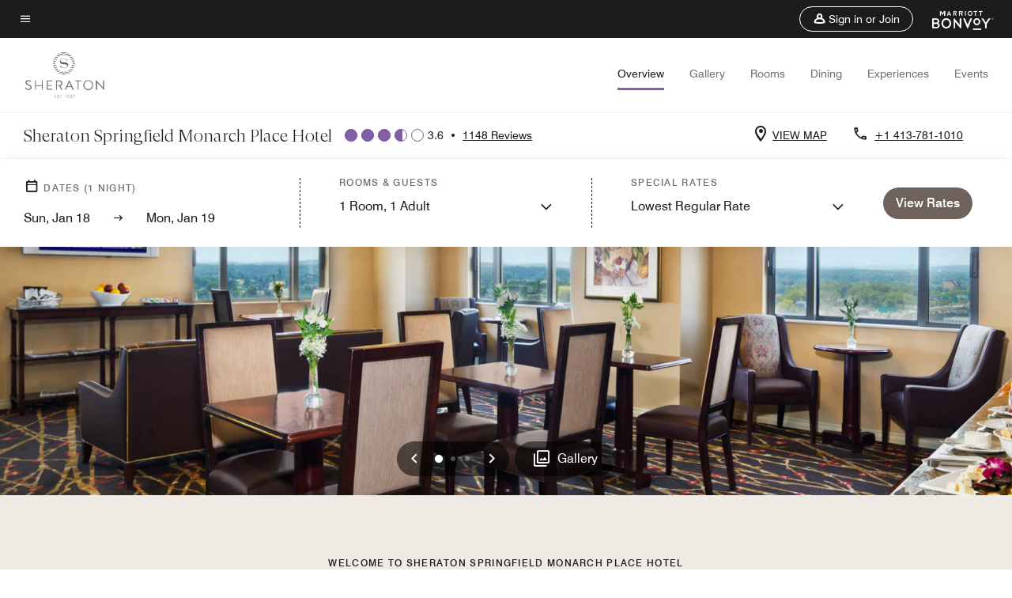

--- FILE ---
content_type: application/javascript;charset=utf-8
request_url: https://api.bazaarvoice.com/data/products.json?passkey=canCX9lvC812oa4Y6HYf4gmWK5uszkZCKThrdtYkZqcYE&apiversion=5.5&displaycode=14883-en_us&filter=id%3Aeq%3Abdlsm&limit=1&callback=bv_351_21543
body_size: -56
content:
bv_351_21543({"Limit":1,"Offset":0,"TotalResults":1,"Locale":"en_US","Results":[{"AttributesOrder":["AVAILABILITY"],"Attributes":{"AVAILABILITY":{"Id":"AVAILABILITY","Values":[{"Value":"True","Locale":null}]}},"Description":"Sheraton Springfield Monarch Place Hotel is tucked within the city downtown district, near MGM Springfield. Spacious hotel rooms offer free Wi-Fi and plush bedding; the hotel also features an indoor pool, excellent dining and expansive event spaces.","Name":"Sheraton Springfield Monarch Place Hotel","Id":"BDLSM","CategoryId":"BV_MISCELLANEOUS_CATEGORY","BrandExternalId":"dxu8ozcixy6vv2r8xcgdvgrbx","Brand":{"Id":"dxu8ozcixy6vv2r8xcgdvgrbx","Name":"Sheraton"},"Active":true,"ProductPageUrl":"https://www.marriott.com/en-us/hotels/bdlsm-sheraton-springfield-monarch-place-hotel/overview/","Disabled":false,"FamilyIds":[],"UPCs":[],"ReviewIds":[],"ManufacturerPartNumbers":[],"ISBNs":[],"QuestionIds":[],"EANs":[],"StoryIds":[],"ModelNumbers":[],"ImageUrl":null}],"Includes":{},"HasErrors":false,"Errors":[]})

--- FILE ---
content_type: application/javascript;charset=utf-8
request_url: https://api.bazaarvoice.com/data/batch.json?passkey=canCX9lvC812oa4Y6HYf4gmWK5uszkZCKThrdtYkZqcYE&apiversion=5.5&displaycode=14883-en_us&resource.q0=products&filter.q0=id%3Aeq%3Abdlsm&stats.q0=reviews&filteredstats.q0=reviews&filter_reviews.q0=contentlocale%3Aeq%3Azh*%2Cen*%2Cfr*%2Cde*%2Cja*%2Cpt*%2Cru*%2Ces*%2Cen_US&filter_reviewcomments.q0=contentlocale%3Aeq%3Azh*%2Cen*%2Cfr*%2Cde*%2Cja*%2Cpt*%2Cru*%2Ces*%2Cen_US&resource.q1=reviews&filter.q1=isratingsonly%3Aeq%3Afalse&filter.q1=productid%3Aeq%3Abdlsm&filter.q1=contentlocale%3Aeq%3Azh*%2Cen*%2Cfr*%2Cde*%2Cja*%2Cpt*%2Cru*%2Ces*%2Cen_US&sort.q1=submissiontime%3Adesc&stats.q1=reviews&filteredstats.q1=reviews&include.q1=authors%2Cproducts%2Ccomments&filter_reviews.q1=contentlocale%3Aeq%3Azh*%2Cen*%2Cfr*%2Cde*%2Cja*%2Cpt*%2Cru*%2Ces*%2Cen_US&filter_reviewcomments.q1=contentlocale%3Aeq%3Azh*%2Cen*%2Cfr*%2Cde*%2Cja*%2Cpt*%2Cru*%2Ces*%2Cen_US&filter_comments.q1=contentlocale%3Aeq%3Azh*%2Cen*%2Cfr*%2Cde*%2Cja*%2Cpt*%2Cru*%2Ces*%2Cen_US&limit.q1=10&offset.q1=0&limit_comments.q1=3&callback=BV._internal.dataHandler0
body_size: 11790
content:
BV._internal.dataHandler0({"Errors":[],"BatchedResultsOrder":["q1","q0"],"HasErrors":false,"TotalRequests":2,"BatchedResults":{"q1":{"Id":"q1","Limit":10,"Offset":0,"TotalResults":1136,"Locale":"en_US","Results":[{"Id":"374462216","CID":"9b38968c-5672-59aa-9a1e-651f8a8e01e8","SourceClient":"marriott-2","LastModeratedTime":"2025-12-28T05:00:57.000+00:00","LastModificationTime":"2026-01-09T22:55:00.000+00:00","ProductId":"BDLSM","OriginalProductName":"Sheraton Springfield Monarch Place Hotel","ContextDataValuesOrder":["RewardsLevel","TravelerType"],"AuthorId":"3263c48d87a17aea8d2777f87cc4c13f7688231ca8c39b3c647c367ed60b26ff","ContentLocale":"en_US","IsFeatured":false,"TotalInappropriateFeedbackCount":0,"TotalClientResponseCount":0,"TotalCommentCount":0,"Rating":1,"SecondaryRatingsOrder":["Cleanliness","Dining","Location","Service","Amenities","Value"],"IsRatingsOnly":false,"Helpfulness":1.0,"TotalFeedbackCount":1,"TotalNegativeFeedbackCount":0,"TotalPositiveFeedbackCount":1,"ModerationStatus":"APPROVED","SubmissionId":"r114883-en_17668968q0nh04L0Mr","SubmissionTime":"2025-12-28T04:41:38.000+00:00","ReviewText":"Booked a suite. Then was sent an email to \"UPGRADE\" if I wanted to a presidential suite. I did. Then Was told on site that all the suites and presidential suites were under construction and that we would be put into a king corner room on the club floor. Nothing in the club room was restocked or replaced for 3 days. I took pictures of everything empty... The first morning there - THE HEAT STOPPED WORKING!! had to have maintenance in the room a few times to fix it. Was told that all 3 boilers in the hotel had to be reignited. Causing us having to go out early because of being freaking cold in the room. Then the day we were checking out the housekeeper stood outside of our room with a poor attitude for about a half hour banging stuff until we left. Very unhappy about this Stay and I will definitely not be staying at the Sheraton anymore. Also parking was supposed to be included with our stay. It was not and it cost me an extra $20 a day on top of everything else not working out. I am quite upset over this being that it was our anniversary weekend. I am very surprised that Marriott corporation would let this hotel slip like this. None of this construction at the hotel was mentioned at all at the time of booking. Nothing on the app and nothing on the hotels website.","Title":"Don't bother staying here.","UserNickname":"Capt Teck","SecondaryRatings":{"Cleanliness":{"Value":4,"Id":"Cleanliness","MinLabel":null,"MaxLabel":null,"ValueRange":5,"Label":null,"DisplayType":"NORMAL","ValueLabel":null},"Value":{"Value":1,"Id":"Value","MinLabel":null,"MaxLabel":null,"ValueRange":5,"Label":null,"DisplayType":"NORMAL","ValueLabel":null},"Amenities":{"Value":2,"Id":"Amenities","MinLabel":null,"MaxLabel":null,"ValueRange":5,"Label":null,"DisplayType":"NORMAL","ValueLabel":null},"Service":{"Value":1,"Id":"Service","MinLabel":null,"MaxLabel":null,"ValueRange":5,"Label":null,"DisplayType":"NORMAL","ValueLabel":null},"Dining":{"Value":2,"Id":"Dining","MinLabel":null,"MaxLabel":null,"ValueRange":5,"Label":null,"DisplayType":"NORMAL","ValueLabel":null},"Location":{"Value":4,"Id":"Location","MinLabel":null,"MaxLabel":null,"ValueRange":5,"Label":null,"DisplayType":"NORMAL","ValueLabel":null}},"ContextDataValues":{"RewardsLevel":{"Value":"Member","Id":"RewardsLevel"},"TravelerType":{"Value":"Couple","Id":"TravelerType"}},"Pros":null,"Videos":[],"InappropriateFeedbackList":[],"IsRecommended":null,"BadgesOrder":[],"CommentIds":[],"AdditionalFields":{},"CampaignId":null,"Cons":null,"TagDimensions":{},"TagDimensionsOrder":[],"AdditionalFieldsOrder":[],"Photos":[],"ClientResponses":[],"UserLocation":null,"Badges":{},"ProductRecommendationIds":[],"IsSyndicated":false,"RatingRange":5},{"Id":"374241944","CID":"c58c79dc-fafc-5172-bbe8-df29738a535c","SourceClient":"marriott-2","LastModeratedTime":"2025-12-26T03:31:16.000+00:00","LastModificationTime":"2025-12-26T03:31:16.000+00:00","ProductId":"BDLSM","OriginalProductName":"Sheraton Springfield Monarch Place Hotel","ContextDataValuesOrder":["RewardsLevel","TravelerType"],"AuthorId":"252cbe0351592f9159b76dfae1080809ddb0e36a89a7c21d66aab6b9e36c2a8b","ContentLocale":"en_US","IsFeatured":false,"TotalInappropriateFeedbackCount":0,"TotalClientResponseCount":0,"TotalCommentCount":0,"Rating":5,"SecondaryRatingsOrder":["Cleanliness","Dining","Location","Service","Amenities","Value"],"IsRatingsOnly":false,"TotalFeedbackCount":0,"TotalNegativeFeedbackCount":0,"TotalPositiveFeedbackCount":0,"ModerationStatus":"APPROVED","SubmissionId":"r114883-en_17667131eIkYQkWlot","SubmissionTime":"2025-12-26T01:39:49.000+00:00","ReviewText":"My husband and I went to a concert at The Symphony Hall, which is literally right next door. The hotel was beautiful. Our room with a king bed was very spacious and right on the corner near the elevator. We ate dinner at the pub on the 2nd floor. I had the steak tips and they were scrumptious. My husband had a burger and he loved it. Our room was quiet and clean. We ate breakfast at Picks and it was delicious. Very nice hotel.","Title":"Beautiful Location","UserNickname":"Debra M","SecondaryRatings":{"Cleanliness":{"Value":5,"Id":"Cleanliness","MinLabel":null,"MaxLabel":null,"ValueRange":5,"Label":null,"DisplayType":"NORMAL","ValueLabel":null},"Value":{"Value":5,"Id":"Value","MinLabel":null,"MaxLabel":null,"ValueRange":5,"Label":null,"DisplayType":"NORMAL","ValueLabel":null},"Amenities":{"Value":5,"Id":"Amenities","MinLabel":null,"MaxLabel":null,"ValueRange":5,"Label":null,"DisplayType":"NORMAL","ValueLabel":null},"Service":{"Value":5,"Id":"Service","MinLabel":null,"MaxLabel":null,"ValueRange":5,"Label":null,"DisplayType":"NORMAL","ValueLabel":null},"Dining":{"Value":5,"Id":"Dining","MinLabel":null,"MaxLabel":null,"ValueRange":5,"Label":null,"DisplayType":"NORMAL","ValueLabel":null},"Location":{"Value":5,"Id":"Location","MinLabel":null,"MaxLabel":null,"ValueRange":5,"Label":null,"DisplayType":"NORMAL","ValueLabel":null}},"ContextDataValues":{"RewardsLevel":{"Value":"Member","Id":"RewardsLevel"},"TravelerType":{"Value":"Couple","Id":"TravelerType"}},"Pros":null,"Videos":[],"InappropriateFeedbackList":[],"IsRecommended":null,"BadgesOrder":[],"CommentIds":[],"AdditionalFields":{},"CampaignId":null,"Helpfulness":null,"Cons":null,"TagDimensions":{},"TagDimensionsOrder":[],"AdditionalFieldsOrder":[],"Photos":[],"ClientResponses":[],"UserLocation":null,"Badges":{},"ProductRecommendationIds":[],"IsSyndicated":false,"RatingRange":5},{"Id":"372225112","CID":"18ad5cee-ee2c-58af-9e94-9a869bc752a6","SourceClient":"marriott-2","LastModeratedTime":"2025-12-05T15:16:10.000+00:00","LastModificationTime":"2025-12-05T15:16:10.000+00:00","ProductId":"BDLSM","OriginalProductName":"Sheraton Springfield Monarch Place Hotel","ContextDataValuesOrder":["RewardsLevel","TravelerType"],"AuthorId":"48ad417422e66cff3e36aee8646d17df1ba9555d30ffd2726e9ebc5415ad8b03","ContentLocale":"en_US","IsFeatured":false,"TotalInappropriateFeedbackCount":0,"TotalClientResponseCount":0,"TotalCommentCount":0,"Rating":5,"SecondaryRatingsOrder":["Cleanliness","Dining","Location","Service","Amenities","Value"],"IsRatingsOnly":false,"TotalFeedbackCount":0,"TotalNegativeFeedbackCount":0,"TotalPositiveFeedbackCount":0,"ModerationStatus":"APPROVED","SubmissionId":"r114883-en_17649462UnjljAgZCU","SubmissionTime":"2025-12-05T14:50:52.000+00:00","ReviewText":"Always the staff is friendly and greets as expected . They try hard to make sure the food I get in the club is what I want and offer me extra. Anytime I notice something is off and tell them they quickly resolve it.","Title":"Kind and helpfull","UserNickname":"Ed","SecondaryRatings":{"Cleanliness":{"Value":5,"Id":"Cleanliness","MinLabel":null,"MaxLabel":null,"ValueRange":5,"Label":null,"DisplayType":"NORMAL","ValueLabel":null},"Value":{"Value":5,"Id":"Value","MinLabel":null,"MaxLabel":null,"ValueRange":5,"Label":null,"DisplayType":"NORMAL","ValueLabel":null},"Amenities":{"Value":5,"Id":"Amenities","MinLabel":null,"MaxLabel":null,"ValueRange":5,"Label":null,"DisplayType":"NORMAL","ValueLabel":null},"Service":{"Value":5,"Id":"Service","MinLabel":null,"MaxLabel":null,"ValueRange":5,"Label":null,"DisplayType":"NORMAL","ValueLabel":null},"Dining":{"Value":5,"Id":"Dining","MinLabel":null,"MaxLabel":null,"ValueRange":5,"Label":null,"DisplayType":"NORMAL","ValueLabel":null},"Location":{"Value":5,"Id":"Location","MinLabel":null,"MaxLabel":null,"ValueRange":5,"Label":null,"DisplayType":"NORMAL","ValueLabel":null}},"ContextDataValues":{"RewardsLevel":{"Value":"Ambassador","Id":"RewardsLevel"},"TravelerType":{"Value":"Solo","Id":"TravelerType"}},"Pros":null,"Videos":[],"InappropriateFeedbackList":[],"IsRecommended":null,"BadgesOrder":[],"CommentIds":[],"AdditionalFields":{},"CampaignId":null,"Helpfulness":null,"Cons":null,"TagDimensions":{},"TagDimensionsOrder":[],"AdditionalFieldsOrder":[],"Photos":[],"ClientResponses":[],"UserLocation":null,"Badges":{},"ProductRecommendationIds":[],"IsSyndicated":false,"RatingRange":5},{"Id":"371460025","CID":"af481dd2-1028-551b-aec7-609fffaf7a34","SourceClient":"marriott-2","LastModeratedTime":"2025-12-02T01:31:02.000+00:00","LastModificationTime":"2025-12-02T01:31:02.000+00:00","ProductId":"BDLSM","OriginalProductName":"Sheraton Springfield Monarch Place Hotel","ContextDataValuesOrder":["RewardsLevel","TravelerType"],"AuthorId":"7f7b24f0864a2747c1c3d372c58c23dade3cf894602cc3b95b79e6f28a2e05f8","ContentLocale":"en_US","IsFeatured":false,"TotalInappropriateFeedbackCount":0,"TotalClientResponseCount":0,"TotalCommentCount":1,"Rating":5,"SecondaryRatingsOrder":["Cleanliness","Location","Service","Amenities","Value"],"IsRatingsOnly":false,"TotalFeedbackCount":0,"TotalNegativeFeedbackCount":0,"TotalPositiveFeedbackCount":0,"ModerationStatus":"APPROVED","SubmissionId":"r114883-en_17646377JQ6ozNjOsa","SubmissionTime":"2025-12-02T01:08:27.000+00:00","ReviewText":"I\u2019ve traveled professionally for almost 20 years, and I am lifetime Platinum with Bonvoy. While I have grown disappointed with the brand, this Sheraton is a throwback to a better era of service and stands out as an oasis of care and effort. The staff and management should be proud.","Title":"Living up to a tradition that few others are","UserNickname":"Rare reviewer","SecondaryRatings":{"Cleanliness":{"Value":5,"Id":"Cleanliness","MinLabel":null,"MaxLabel":null,"ValueRange":5,"Label":null,"DisplayType":"NORMAL","ValueLabel":null},"Value":{"Value":5,"Id":"Value","MinLabel":null,"MaxLabel":null,"ValueRange":5,"Label":null,"DisplayType":"NORMAL","ValueLabel":null},"Amenities":{"Value":5,"Id":"Amenities","MinLabel":null,"MaxLabel":null,"ValueRange":5,"Label":null,"DisplayType":"NORMAL","ValueLabel":null},"Service":{"Value":5,"Id":"Service","MinLabel":null,"MaxLabel":null,"ValueRange":5,"Label":null,"DisplayType":"NORMAL","ValueLabel":null},"Location":{"Value":4,"Id":"Location","MinLabel":null,"MaxLabel":null,"ValueRange":5,"Label":null,"DisplayType":"NORMAL","ValueLabel":null}},"ContextDataValues":{"RewardsLevel":{"Value":"Platinum","Id":"RewardsLevel"},"TravelerType":{"Value":"Family","Id":"TravelerType"}},"Pros":null,"Videos":[],"InappropriateFeedbackList":[],"IsRecommended":null,"BadgesOrder":[],"CommentIds":["4777682"],"AdditionalFields":{},"CampaignId":null,"Helpfulness":null,"Cons":null,"TagDimensions":{},"TagDimensionsOrder":[],"AdditionalFieldsOrder":[],"Photos":[],"ClientResponses":[],"UserLocation":null,"Badges":{},"ProductRecommendationIds":[],"IsSyndicated":false,"RatingRange":5},{"Id":"371304979","CID":"eb1904c6-7650-5ab0-bb3c-15f70c960782","SourceClient":"marriott-2","LastModeratedTime":"2025-11-29T23:46:00.000+00:00","LastModificationTime":"2025-11-29T23:46:00.000+00:00","ProductId":"BDLSM","OriginalProductName":"Sheraton Springfield Monarch Place Hotel","ContextDataValuesOrder":["RewardsLevel","TravelerType"],"AuthorId":"5f0cce1d500116df5bd3a0ef583e6f4c21b90243d13d34a946ce2df1ef062b33","ContentLocale":"en_US","IsFeatured":false,"TotalInappropriateFeedbackCount":0,"TotalClientResponseCount":0,"TotalCommentCount":1,"Rating":1,"SecondaryRatingsOrder":["Cleanliness","Dining","Location","Service","Amenities","Value"],"IsRatingsOnly":false,"TotalFeedbackCount":0,"TotalNegativeFeedbackCount":0,"TotalPositiveFeedbackCount":0,"ModerationStatus":"APPROVED","SubmissionId":"r114883-en_17644583GYHHrsL58N","SubmissionTime":"2025-11-29T23:19:47.000+00:00","ReviewText":"Would not stay here again","Title":"No Fun Hotel","UserNickname":"Hockey Dad","SecondaryRatings":{"Cleanliness":{"Value":4,"Id":"Cleanliness","MinLabel":null,"MaxLabel":null,"ValueRange":5,"Label":null,"DisplayType":"NORMAL","ValueLabel":null},"Value":{"Value":3,"Id":"Value","MinLabel":null,"MaxLabel":null,"ValueRange":5,"Label":null,"DisplayType":"NORMAL","ValueLabel":null},"Amenities":{"Value":2,"Id":"Amenities","MinLabel":null,"MaxLabel":null,"ValueRange":5,"Label":null,"DisplayType":"NORMAL","ValueLabel":null},"Service":{"Value":1,"Id":"Service","MinLabel":null,"MaxLabel":null,"ValueRange":5,"Label":null,"DisplayType":"NORMAL","ValueLabel":null},"Dining":{"Value":2,"Id":"Dining","MinLabel":null,"MaxLabel":null,"ValueRange":5,"Label":null,"DisplayType":"NORMAL","ValueLabel":null},"Location":{"Value":3,"Id":"Location","MinLabel":null,"MaxLabel":null,"ValueRange":5,"Label":null,"DisplayType":"NORMAL","ValueLabel":null}},"ContextDataValues":{"RewardsLevel":{"Value":"Gold","Id":"RewardsLevel"},"TravelerType":{"Value":"Family","Id":"TravelerType"}},"Pros":null,"Videos":[],"InappropriateFeedbackList":[],"IsRecommended":null,"BadgesOrder":[],"CommentIds":["4765415"],"AdditionalFields":{},"CampaignId":null,"Helpfulness":null,"Cons":null,"TagDimensions":{},"TagDimensionsOrder":[],"AdditionalFieldsOrder":[],"Photos":[],"ClientResponses":[],"UserLocation":null,"Badges":{},"ProductRecommendationIds":[],"IsSyndicated":false,"RatingRange":5},{"Id":"370209014","CID":"ec2d1419-f1f2-5f1e-ae23-a94febd56190","SourceClient":"marriott-2","LastModeratedTime":"2025-11-21T19:16:18.000+00:00","LastModificationTime":"2025-11-21T19:16:18.000+00:00","ProductId":"BDLSM","OriginalProductName":"Sheraton Springfield Monarch Place Hotel","ContextDataValuesOrder":["RewardsLevel","TravelerType"],"AuthorId":"c8ee117142bc862de4141febb7d0c2bb010a72a8de457e6a646d55218500c7f1","ContentLocale":"en_US","IsFeatured":false,"TotalInappropriateFeedbackCount":0,"TotalClientResponseCount":0,"TotalCommentCount":0,"Rating":5,"SecondaryRatingsOrder":["Cleanliness","Dining","Location","Service","Amenities","Value"],"IsRatingsOnly":false,"TotalFeedbackCount":0,"TotalNegativeFeedbackCount":0,"TotalPositiveFeedbackCount":0,"ModerationStatus":"APPROVED","SubmissionId":"r114883-en_17637507GDMtylLoqV","SubmissionTime":"2025-11-21T18:45:09.000+00:00","ReviewText":"Great place for our conference! The hotel is clean, and the staff are polite and always greet you with warm smiles. The food is good, and there are several restaurants within walking distance. Highly recommend!","Title":"Great place for our conference.","UserNickname":"Jasmin D","SecondaryRatings":{"Cleanliness":{"Value":4,"Id":"Cleanliness","MinLabel":null,"MaxLabel":null,"ValueRange":5,"Label":null,"DisplayType":"NORMAL","ValueLabel":null},"Value":{"Value":5,"Id":"Value","MinLabel":null,"MaxLabel":null,"ValueRange":5,"Label":null,"DisplayType":"NORMAL","ValueLabel":null},"Amenities":{"Value":4,"Id":"Amenities","MinLabel":null,"MaxLabel":null,"ValueRange":5,"Label":null,"DisplayType":"NORMAL","ValueLabel":null},"Service":{"Value":5,"Id":"Service","MinLabel":null,"MaxLabel":null,"ValueRange":5,"Label":null,"DisplayType":"NORMAL","ValueLabel":null},"Dining":{"Value":4,"Id":"Dining","MinLabel":null,"MaxLabel":null,"ValueRange":5,"Label":null,"DisplayType":"NORMAL","ValueLabel":null},"Location":{"Value":4,"Id":"Location","MinLabel":null,"MaxLabel":null,"ValueRange":5,"Label":null,"DisplayType":"NORMAL","ValueLabel":null}},"ContextDataValues":{"RewardsLevel":{"Value":"Non-Member","Id":"RewardsLevel"},"TravelerType":{"Value":"Group","Id":"TravelerType"}},"Pros":null,"Videos":[],"InappropriateFeedbackList":[],"IsRecommended":null,"BadgesOrder":[],"CommentIds":[],"AdditionalFields":{},"CampaignId":null,"Helpfulness":null,"Cons":null,"TagDimensions":{},"TagDimensionsOrder":[],"AdditionalFieldsOrder":[],"Photos":[],"ClientResponses":[],"UserLocation":null,"Badges":{},"ProductRecommendationIds":[],"IsSyndicated":false,"RatingRange":5},{"Id":"369919230","CID":"c1f2dd9a-a6a0-5f26-931d-e40880230bee","SourceClient":"marriott-2","LastModeratedTime":"2025-11-20T13:46:01.000+00:00","LastModificationTime":"2025-11-20T13:46:01.000+00:00","ProductId":"BDLSM","OriginalProductName":"Sheraton Springfield Monarch Place Hotel","ContextDataValuesOrder":["RewardsLevel","TravelerType"],"AuthorId":"9b9c2725f20134065fa194c1968952ca96a5ad42a1b0598727c1abe4d545bbba","ContentLocale":"en_US","IsFeatured":false,"TotalInappropriateFeedbackCount":0,"TotalClientResponseCount":0,"TotalCommentCount":0,"Rating":1,"SecondaryRatingsOrder":["Cleanliness","Dining","Location","Service","Amenities","Value"],"IsRatingsOnly":false,"TotalFeedbackCount":0,"TotalNegativeFeedbackCount":0,"TotalPositiveFeedbackCount":0,"ModerationStatus":"APPROVED","SubmissionId":"r114883-en_17635751HspebpJM1i","SubmissionTime":"2025-11-19T17:59:16.000+00:00","ReviewText":"Our weekend experience from the hotel stay during the cheer competition to our meal at MVP was disappointing from start to finish.\nThe hotel had no curfew enforcement, no staff monitoring anything, and the noise was nonstop. It was so loud both nights that getting any sleep was impossible. And the biggest issue: I returned to my room to find my door wide open. That\u2019s a serious safety concern and absolutely unacceptable.\nThen, hoping for at least a decent meal, we went to MVP and that was another letdown. My caprese panini had a tomato that was completely hard and inedible, and my daughter\u2019s fish and chips were basically a grease pit. Neither of us could enjoy our food.\nOverall, the weekend was far from restful or enjoyable, and the quality both in lodging and dining was not even close to what we expected or paid for. I would not recommend either experience.","Title":"Would love a refund","UserNickname":"Tappen","SecondaryRatings":{"Cleanliness":{"Value":3,"Id":"Cleanliness","MinLabel":null,"MaxLabel":null,"ValueRange":5,"Label":null,"DisplayType":"NORMAL","ValueLabel":null},"Value":{"Value":1,"Id":"Value","MinLabel":null,"MaxLabel":null,"ValueRange":5,"Label":null,"DisplayType":"NORMAL","ValueLabel":null},"Amenities":{"Value":3,"Id":"Amenities","MinLabel":null,"MaxLabel":null,"ValueRange":5,"Label":null,"DisplayType":"NORMAL","ValueLabel":null},"Service":{"Value":1,"Id":"Service","MinLabel":null,"MaxLabel":null,"ValueRange":5,"Label":null,"DisplayType":"NORMAL","ValueLabel":null},"Dining":{"Value":1,"Id":"Dining","MinLabel":null,"MaxLabel":null,"ValueRange":5,"Label":null,"DisplayType":"NORMAL","ValueLabel":null},"Location":{"Value":4,"Id":"Location","MinLabel":null,"MaxLabel":null,"ValueRange":5,"Label":null,"DisplayType":"NORMAL","ValueLabel":null}},"ContextDataValues":{"RewardsLevel":{"Value":"Member","Id":"RewardsLevel"},"TravelerType":{"Value":"Family","Id":"TravelerType"}},"Pros":null,"Videos":[],"InappropriateFeedbackList":[],"IsRecommended":null,"BadgesOrder":[],"CommentIds":[],"AdditionalFields":{},"CampaignId":null,"Helpfulness":null,"Cons":null,"TagDimensions":{},"TagDimensionsOrder":[],"AdditionalFieldsOrder":[],"Photos":[],"ClientResponses":[],"UserLocation":null,"Badges":{},"ProductRecommendationIds":[],"IsSyndicated":false,"RatingRange":5},{"Id":"369543506","CID":"745fd751-2c9b-5ecc-bb82-245433b367d1","SourceClient":"marriott-2","LastModeratedTime":"2025-11-16T01:30:41.000+00:00","LastModificationTime":"2025-11-16T01:30:41.000+00:00","ProductId":"BDLSM","OriginalProductName":"Sheraton Springfield Monarch Place Hotel","ContextDataValuesOrder":["RewardsLevel","TravelerType"],"AuthorId":"7f891aeee535832d6643924b90d52fd2cd2799100381f7fb67e052d39821734a","ContentLocale":"en_US","IsFeatured":false,"TotalInappropriateFeedbackCount":0,"TotalClientResponseCount":0,"TotalCommentCount":1,"Rating":2,"SecondaryRatingsOrder":["Cleanliness","Location","Service","Amenities","Value"],"IsRatingsOnly":false,"TotalFeedbackCount":0,"TotalNegativeFeedbackCount":0,"TotalPositiveFeedbackCount":0,"ModerationStatus":"APPROVED","SubmissionId":"r114883-en_176325520KYCNHiq45","SubmissionTime":"2025-11-16T01:06:42.000+00:00","ReviewText":"Pros: Clean. Comfortable king bed. \n\nCons: Didn't provide military discount when ID was provided. Charged additional fees for parking ($19.99 per day) and breakfast was not included. No shuttle to the casino. And the elevator to the parking garage was \"out of service\" when we checked out on Sunday. They don't care to provide anything but the room/bed to customers (not focused on customer satisfaction). \n\nI've paid similar room prices at casinos near Mohegan Sun and they included everything I didn't receive or was charged extra for here... so, to me, this place just isn't worth it.","Title":"Clean, but not worth the $$","UserNickname":"CT Couple","SecondaryRatings":{"Cleanliness":{"Value":4,"Id":"Cleanliness","MinLabel":null,"MaxLabel":null,"ValueRange":5,"Label":null,"DisplayType":"NORMAL","ValueLabel":null},"Value":{"Value":1,"Id":"Value","MinLabel":null,"MaxLabel":null,"ValueRange":5,"Label":null,"DisplayType":"NORMAL","ValueLabel":null},"Amenities":{"Value":1,"Id":"Amenities","MinLabel":null,"MaxLabel":null,"ValueRange":5,"Label":null,"DisplayType":"NORMAL","ValueLabel":null},"Service":{"Value":1,"Id":"Service","MinLabel":null,"MaxLabel":null,"ValueRange":5,"Label":null,"DisplayType":"NORMAL","ValueLabel":null},"Location":{"Value":3,"Id":"Location","MinLabel":null,"MaxLabel":null,"ValueRange":5,"Label":null,"DisplayType":"NORMAL","ValueLabel":null}},"ContextDataValues":{"RewardsLevel":{"Value":"Non-Member","Id":"RewardsLevel"},"TravelerType":{"Value":"Couple","Id":"TravelerType"}},"Pros":null,"Videos":[],"InappropriateFeedbackList":[],"IsRecommended":null,"BadgesOrder":[],"CommentIds":["4753225"],"AdditionalFields":{},"CampaignId":null,"Helpfulness":null,"Cons":null,"TagDimensions":{},"TagDimensionsOrder":[],"AdditionalFieldsOrder":[],"Photos":[],"ClientResponses":[],"UserLocation":null,"Badges":{},"ProductRecommendationIds":[],"IsSyndicated":false,"RatingRange":5},{"Id":"369205089","CID":"eba2f01f-70e7-5a2a-b35a-73f8b0a5db7b","SourceClient":"marriott-2","LastModeratedTime":"2025-11-12T23:15:58.000+00:00","LastModificationTime":"2025-11-12T23:15:58.000+00:00","ProductId":"BDLSM","OriginalProductName":"Sheraton Springfield Monarch Place Hotel","ContextDataValuesOrder":["RewardsLevel","TravelerType"],"AuthorId":"1ed50144a1c5500cbbee3a8f360d7a34aa06aac921fd8793512716e5eaad2f8c","ContentLocale":"en_US","IsFeatured":false,"TotalInappropriateFeedbackCount":0,"TotalClientResponseCount":0,"TotalCommentCount":0,"Rating":5,"SecondaryRatingsOrder":["Cleanliness","Dining","Location","Service","Amenities","Value"],"IsRatingsOnly":false,"TotalFeedbackCount":0,"TotalNegativeFeedbackCount":0,"TotalPositiveFeedbackCount":0,"ModerationStatus":"APPROVED","SubmissionId":"r114883-en_176298834sNeVkfhkV","SubmissionTime":"2025-11-12T22:58:44.000+00:00","ReviewText":"Having attended and stayed at the Sheraton Monarch Springfield for a conference, I can comfortably say that it was an ideal location. I recommend it for future conference organizations and committees.","Title":"Sheraton Monarch Springfield: Great for Conferences","UserNickname":"ConferenceGuest123","SecondaryRatings":{"Cleanliness":{"Value":5,"Id":"Cleanliness","MinLabel":null,"MaxLabel":null,"ValueRange":5,"Label":null,"DisplayType":"NORMAL","ValueLabel":null},"Value":{"Value":5,"Id":"Value","MinLabel":null,"MaxLabel":null,"ValueRange":5,"Label":null,"DisplayType":"NORMAL","ValueLabel":null},"Amenities":{"Value":5,"Id":"Amenities","MinLabel":null,"MaxLabel":null,"ValueRange":5,"Label":null,"DisplayType":"NORMAL","ValueLabel":null},"Service":{"Value":5,"Id":"Service","MinLabel":null,"MaxLabel":null,"ValueRange":5,"Label":null,"DisplayType":"NORMAL","ValueLabel":null},"Dining":{"Value":4,"Id":"Dining","MinLabel":null,"MaxLabel":null,"ValueRange":5,"Label":null,"DisplayType":"NORMAL","ValueLabel":null},"Location":{"Value":5,"Id":"Location","MinLabel":null,"MaxLabel":null,"ValueRange":5,"Label":null,"DisplayType":"NORMAL","ValueLabel":null}},"ContextDataValues":{"RewardsLevel":{"Value":"Non-Member","Id":"RewardsLevel"},"TravelerType":{"Value":"Solo","Id":"TravelerType"}},"Pros":null,"Videos":[],"InappropriateFeedbackList":[],"IsRecommended":null,"BadgesOrder":[],"CommentIds":[],"AdditionalFields":{},"CampaignId":null,"Helpfulness":null,"Cons":null,"TagDimensions":{},"TagDimensionsOrder":[],"AdditionalFieldsOrder":[],"Photos":[],"ClientResponses":[],"UserLocation":null,"Badges":{},"ProductRecommendationIds":[],"IsSyndicated":false,"RatingRange":5},{"Id":"369186176","CID":"ee9d95f0-b33c-5faf-b04d-7987e27ef820","SourceClient":"marriott-2","LastModeratedTime":"2025-11-12T19:30:58.000+00:00","LastModificationTime":"2025-11-12T19:30:58.000+00:00","ProductId":"BDLSM","OriginalProductName":"Sheraton Springfield Monarch Place Hotel","ContextDataValuesOrder":["RewardsLevel","TravelerType"],"AuthorId":"c50d5c38cbd502124bee510db13d55ff409dfe455826fcddcd1849baa2c64bc5","ContentLocale":"en_US","IsFeatured":false,"TotalInappropriateFeedbackCount":0,"TotalClientResponseCount":0,"TotalCommentCount":0,"Rating":5,"SecondaryRatingsOrder":["Cleanliness","Dining","Location","Service","Amenities","Value"],"IsRatingsOnly":false,"TotalFeedbackCount":0,"TotalNegativeFeedbackCount":0,"TotalPositiveFeedbackCount":0,"ModerationStatus":"APPROVED","SubmissionId":"r114883-en_17629744qvi6zV3Sbf","SubmissionTime":"2025-11-12T19:07:38.000+00:00","ReviewText":"The Sheraton in Springfield is a Comfortable hotel, Great food, plenty of it at the breakfast buffet,  courteous service, attention to our needs at the front desk, safe parking garage parking for hotel guests, The staff was very attentive, particularly when I requested a blanket and it was brought up so we could be comfortable right away.  Also the first day the staff quickly replaced the TV control as soon as I called down to the desk to let them know it was not working.  GREAT SERVICE & STAFF!!!!","Title":"GREAT STAY, STAFF & SERVICE","UserNickname":"Equine Affaire Jules","SecondaryRatings":{"Cleanliness":{"Value":5,"Id":"Cleanliness","MinLabel":null,"MaxLabel":null,"ValueRange":5,"Label":null,"DisplayType":"NORMAL","ValueLabel":null},"Value":{"Value":5,"Id":"Value","MinLabel":null,"MaxLabel":null,"ValueRange":5,"Label":null,"DisplayType":"NORMAL","ValueLabel":null},"Amenities":{"Value":5,"Id":"Amenities","MinLabel":null,"MaxLabel":null,"ValueRange":5,"Label":null,"DisplayType":"NORMAL","ValueLabel":null},"Service":{"Value":5,"Id":"Service","MinLabel":null,"MaxLabel":null,"ValueRange":5,"Label":null,"DisplayType":"NORMAL","ValueLabel":null},"Dining":{"Value":5,"Id":"Dining","MinLabel":null,"MaxLabel":null,"ValueRange":5,"Label":null,"DisplayType":"NORMAL","ValueLabel":null},"Location":{"Value":5,"Id":"Location","MinLabel":null,"MaxLabel":null,"ValueRange":5,"Label":null,"DisplayType":"NORMAL","ValueLabel":null}},"ContextDataValues":{"RewardsLevel":{"Value":"Member","Id":"RewardsLevel"},"TravelerType":{"Value":"Family","Id":"TravelerType"}},"Pros":null,"Videos":[],"InappropriateFeedbackList":[],"IsRecommended":null,"BadgesOrder":[],"CommentIds":[],"AdditionalFields":{},"CampaignId":null,"Helpfulness":null,"Cons":null,"TagDimensions":{},"TagDimensionsOrder":[],"AdditionalFieldsOrder":[],"Photos":[],"ClientResponses":[],"UserLocation":null,"Badges":{},"ProductRecommendationIds":[],"IsSyndicated":false,"RatingRange":5}],"Includes":{"Products":{"BDLSM":{"AttributesOrder":["AVAILABILITY"],"Attributes":{"AVAILABILITY":{"Id":"AVAILABILITY","Values":[{"Value":"True","Locale":null}]}},"Description":"Sheraton Springfield Monarch Place Hotel is tucked within the city downtown district, near MGM Springfield. Spacious hotel rooms offer free Wi-Fi and plush bedding; the hotel also features an indoor pool, excellent dining and expansive event spaces.","Name":"Sheraton Springfield Monarch Place Hotel","Id":"BDLSM","CategoryId":"BV_MISCELLANEOUS_CATEGORY","BrandExternalId":"dxu8ozcixy6vv2r8xcgdvgrbx","Brand":{"Id":"dxu8ozcixy6vv2r8xcgdvgrbx","Name":"Sheraton"},"Active":true,"ProductPageUrl":"https://www.marriott.com/en-us/hotels/bdlsm-sheraton-springfield-monarch-place-hotel/overview/","Disabled":false,"ReviewIds":[],"ManufacturerPartNumbers":[],"EANs":[],"StoryIds":[],"ImageUrl":null,"QuestionIds":[],"ISBNs":[],"ModelNumbers":[],"FamilyIds":[],"UPCs":[],"ReviewStatistics":{"ContextDataDistributionOrder":["Age","RewardsLevel","TravelerType","RecommendFamilies","RecommendCouples","RecommendGroups","RecommendBusiness","RecommendLeisure","RecommendWeekend","RecommendSiteSeeing","RecommendRomantic","RecommendShopping","RecommendLocationAttractions","RecommendOutdoorActivities","RecommendBeach","RecommendPublicTransportation","RecommendBikeFriendly","RecommendMusicAndNightlife","RecommendOtherSpecify","RecommendNotRecommend"],"ContextDataDistribution":{"Age":{"Id":"Age","Values":[{"Count":24,"Value":"18to25"},{"Count":45,"Value":"26to40"},{"Count":81,"Value":"40to60"},{"Count":21,"Value":"60orOver"}]},"RewardsLevel":{"Id":"RewardsLevel","Values":[{"Count":468,"Value":"Member"},{"Count":59,"Value":"Silver"},{"Count":151,"Value":"Gold"},{"Count":96,"Value":"Platinum"},{"Count":35,"Value":"Titanium"},{"Count":2,"Value":"Ambassador"},{"Count":215,"Value":"Non-Member"}]},"TravelerType":{"Id":"TravelerType","Values":[{"Count":194,"Value":"Solo"},{"Count":205,"Value":"Couple"},{"Count":190,"Value":"Family"},{"Count":122,"Value":"Group"}]},"RecommendFamilies":{"Id":"RecommendFamilies","Values":[{"Count":86,"Value":"Yes"},{"Count":95,"Value":"No"}]},"RecommendCouples":{"Id":"RecommendCouples","Values":[{"Count":88,"Value":"Yes"},{"Count":93,"Value":"No"}]},"RecommendGroups":{"Id":"RecommendGroups","Values":[{"Count":77,"Value":"Yes"},{"Count":104,"Value":"No"}]},"RecommendBusiness":{"Id":"RecommendBusiness","Values":[{"Count":108,"Value":"Yes"},{"Count":73,"Value":"No"}]},"RecommendLeisure":{"Id":"RecommendLeisure","Values":[{"Count":85,"Value":"Yes"},{"Count":96,"Value":"No"}]},"RecommendWeekend":{"Id":"RecommendWeekend","Values":[{"Count":85,"Value":"Yes"},{"Count":96,"Value":"No"}]},"RecommendSiteSeeing":{"Id":"RecommendSiteSeeing","Values":[{"Count":38,"Value":"Yes"},{"Count":143,"Value":"No"}]},"RecommendRomantic":{"Id":"RecommendRomantic","Values":[{"Count":40,"Value":"Yes"},{"Count":141,"Value":"No"}]},"RecommendShopping":{"Id":"RecommendShopping","Values":[{"Count":33,"Value":"Yes"},{"Count":148,"Value":"No"}]},"RecommendLocationAttractions":{"Id":"RecommendLocationAttractions","Values":[{"Count":65,"Value":"Yes"},{"Count":116,"Value":"No"}]},"RecommendOutdoorActivities":{"Id":"RecommendOutdoorActivities","Values":[{"Count":15,"Value":"Yes"},{"Count":166,"Value":"No"}]},"RecommendBeach":{"Id":"RecommendBeach","Values":[{"Count":2,"Value":"Yes"},{"Count":179,"Value":"No"}]},"RecommendPublicTransportation":{"Id":"RecommendPublicTransportation","Values":[{"Count":13,"Value":"Yes"},{"Count":168,"Value":"No"}]},"RecommendBikeFriendly":{"Id":"RecommendBikeFriendly","Values":[{"Count":6,"Value":"Yes"},{"Count":175,"Value":"No"}]},"RecommendMusicAndNightlife":{"Id":"RecommendMusicAndNightlife","Values":[{"Count":19,"Value":"Yes"},{"Count":162,"Value":"No"}]},"RecommendOtherSpecify":{"Id":"RecommendOtherSpecify","Values":[{"Count":3,"Value":"Yes"},{"Count":178,"Value":"No"}]},"RecommendNotRecommend":{"Id":"RecommendNotRecommend","Values":[{"Count":29,"Value":"Yes"},{"Count":152,"Value":"No"}]}},"RatingDistribution":[{"RatingValue":5,"Count":469},{"RatingValue":4,"Count":231},{"RatingValue":1,"Count":157},{"RatingValue":3,"Count":149},{"RatingValue":2,"Count":142}],"AverageOverallRating":3.6210801393728222,"NotRecommendedCount":157,"NotHelpfulVoteCount":84,"SecondaryRatingsAveragesOrder":["Cleanliness","Dining","Location","Service","Amenities","Value"],"SecondaryRatingsAverages":{"Service":{"Id":"Service","AverageRating":3.9203791469194313,"DisplayType":"NORMAL","MaxLabel":null,"MinLabel":null,"ValueRange":5},"Amenities":{"Id":"Amenities","AverageRating":3.688161693936477,"DisplayType":"NORMAL","MaxLabel":null,"MinLabel":null,"ValueRange":5},"Value":{"Id":"Value","AverageRating":3.5689655172413794,"DisplayType":"NORMAL","MaxLabel":null,"MinLabel":null,"ValueRange":5},"Dining":{"Id":"Dining","AverageRating":3.596795727636849,"DisplayType":"NORMAL","MaxLabel":null,"MinLabel":null,"ValueRange":5},"Cleanliness":{"Id":"Cleanliness","AverageRating":3.9905392620624407,"DisplayType":"NORMAL","MaxLabel":null,"MinLabel":null,"ValueRange":5},"Location":{"Id":"Location","AverageRating":4.235478806907379,"DisplayType":"NORMAL","MaxLabel":null,"MinLabel":null,"ValueRange":5}},"FirstSubmissionTime":"2011-11-09T13:30:33.000+00:00","LastSubmissionTime":"2025-12-28T04:41:38.000+00:00","HelpfulVoteCount":249,"RatingsOnlyReviewCount":12,"TotalReviewCount":1148,"RecommendedCount":428,"FeaturedReviewCount":0,"TagDistribution":{},"OverallRatingRange":5,"TagDistributionOrder":[]},"TotalReviewCount":1148,"FilteredReviewStatistics":{"ContextDataDistributionOrder":["Age","RewardsLevel","TravelerType","RecommendFamilies","RecommendCouples","RecommendGroups","RecommendBusiness","RecommendLeisure","RecommendWeekend","RecommendSiteSeeing","RecommendRomantic","RecommendShopping","RecommendLocationAttractions","RecommendOutdoorActivities","RecommendBeach","RecommendPublicTransportation","RecommendBikeFriendly","RecommendMusicAndNightlife","RecommendOtherSpecify","RecommendNotRecommend"],"ContextDataDistribution":{"Age":{"Id":"Age","Values":[{"Count":22,"Value":"18to25"},{"Count":42,"Value":"26to40"},{"Count":78,"Value":"40to60"},{"Count":18,"Value":"60orOver"}]},"RewardsLevel":{"Id":"RewardsLevel","Values":[{"Count":466,"Value":"Member"},{"Count":59,"Value":"Silver"},{"Count":146,"Value":"Gold"},{"Count":93,"Value":"Platinum"},{"Count":35,"Value":"Titanium"},{"Count":2,"Value":"Ambassador"},{"Count":214,"Value":"Non-Member"}]},"TravelerType":{"Id":"TravelerType","Values":[{"Count":192,"Value":"Solo"},{"Count":201,"Value":"Couple"},{"Count":186,"Value":"Family"},{"Count":120,"Value":"Group"}]},"RecommendFamilies":{"Id":"RecommendFamilies","Values":[{"Count":80,"Value":"Yes"},{"Count":89,"Value":"No"}]},"RecommendCouples":{"Id":"RecommendCouples","Values":[{"Count":83,"Value":"Yes"},{"Count":86,"Value":"No"}]},"RecommendGroups":{"Id":"RecommendGroups","Values":[{"Count":70,"Value":"Yes"},{"Count":99,"Value":"No"}]},"RecommendBusiness":{"Id":"RecommendBusiness","Values":[{"Count":102,"Value":"Yes"},{"Count":67,"Value":"No"}]},"RecommendLeisure":{"Id":"RecommendLeisure","Values":[{"Count":79,"Value":"Yes"},{"Count":90,"Value":"No"}]},"RecommendWeekend":{"Id":"RecommendWeekend","Values":[{"Count":76,"Value":"Yes"},{"Count":93,"Value":"No"}]},"RecommendSiteSeeing":{"Id":"RecommendSiteSeeing","Values":[{"Count":32,"Value":"Yes"},{"Count":137,"Value":"No"}]},"RecommendRomantic":{"Id":"RecommendRomantic","Values":[{"Count":37,"Value":"Yes"},{"Count":132,"Value":"No"}]},"RecommendShopping":{"Id":"RecommendShopping","Values":[{"Count":29,"Value":"Yes"},{"Count":140,"Value":"No"}]},"RecommendLocationAttractions":{"Id":"RecommendLocationAttractions","Values":[{"Count":59,"Value":"Yes"},{"Count":110,"Value":"No"}]},"RecommendOutdoorActivities":{"Id":"RecommendOutdoorActivities","Values":[{"Count":12,"Value":"Yes"},{"Count":157,"Value":"No"}]},"RecommendBeach":{"Id":"RecommendBeach","Values":[{"Count":1,"Value":"Yes"},{"Count":168,"Value":"No"}]},"RecommendPublicTransportation":{"Id":"RecommendPublicTransportation","Values":[{"Count":12,"Value":"Yes"},{"Count":157,"Value":"No"}]},"RecommendBikeFriendly":{"Id":"RecommendBikeFriendly","Values":[{"Count":6,"Value":"Yes"},{"Count":163,"Value":"No"}]},"RecommendMusicAndNightlife":{"Id":"RecommendMusicAndNightlife","Values":[{"Count":18,"Value":"Yes"},{"Count":151,"Value":"No"}]},"RecommendOtherSpecify":{"Id":"RecommendOtherSpecify","Values":[{"Count":3,"Value":"Yes"},{"Count":166,"Value":"No"}]},"RecommendNotRecommend":{"Id":"RecommendNotRecommend","Values":[{"Count":27,"Value":"Yes"},{"Count":142,"Value":"No"}]}},"RatingDistribution":[{"RatingValue":5,"Count":463},{"RatingValue":4,"Count":229},{"RatingValue":1,"Count":156},{"RatingValue":3,"Count":148},{"RatingValue":2,"Count":140}],"AverageOverallRating":3.618838028169014,"NotRecommendedCount":155,"NotHelpfulVoteCount":84,"SecondaryRatingsAveragesOrder":["Cleanliness","Dining","Location","Service","Amenities","Value"],"SecondaryRatingsAverages":{"Service":{"Id":"Service","AverageRating":3.917624521072797,"DisplayType":"NORMAL","MaxLabel":null,"MinLabel":null,"ValueRange":5},"Amenities":{"Id":"Amenities","AverageRating":3.684159378036929,"DisplayType":"NORMAL","MaxLabel":null,"MinLabel":null,"ValueRange":5},"Value":{"Id":"Value","AverageRating":3.5686900958466454,"DisplayType":"NORMAL","MaxLabel":null,"MinLabel":null,"ValueRange":5},"Dining":{"Id":"Dining","AverageRating":3.5926928281461437,"DisplayType":"NORMAL","MaxLabel":null,"MinLabel":null,"ValueRange":5},"Cleanliness":{"Id":"Cleanliness","AverageRating":3.987583572110793,"DisplayType":"NORMAL","MaxLabel":null,"MinLabel":null,"ValueRange":5},"Location":{"Id":"Location","AverageRating":4.2300319488817895,"DisplayType":"NORMAL","MaxLabel":null,"MinLabel":null,"ValueRange":5}},"FirstSubmissionTime":"2011-11-09T13:30:33.000+00:00","LastSubmissionTime":"2025-12-28T04:41:38.000+00:00","HelpfulVoteCount":249,"RatingsOnlyReviewCount":0,"TotalReviewCount":1136,"RecommendedCount":419,"FeaturedReviewCount":0,"TagDistribution":{},"OverallRatingRange":5,"TagDistributionOrder":[]}}},"Comments":{"4753225":{"Id":"4753225","CID":"2797341c-3c90-528c-bf59-6ac922f9621f","SourceClient":"marriott-2","LastModeratedTime":"2025-11-18T23:46:37.000+00:00","LastModificationTime":"2025-11-18T23:46:37.000+00:00","ReviewId":"369543506","AuthorId":"ahall284GSSSocialProperty","ContentLocale":"en_US","IsFeatured":false,"TotalInappropriateFeedbackCount":0,"IPAddress":"199.102.178.100","TotalFeedbackCount":0,"TotalNegativeFeedbackCount":0,"TotalPositiveFeedbackCount":0,"ModerationStatus":"APPROVED","SubmissionId":"r114883-en_17635072WXxVnMFBpB","SubmissionTime":"2025-11-18T23:06:46.000+00:00","CommentText":"Dear Guest,\n\n\nThank you for taking the time to fill us in on your stay at our Sheraton Springfield Hotel.  We truly appreciate your business and feedback.  We are terribly sorry for the rate, parking experience and breakfast experience.  The Government rate is for work related business as mandated by the GSO and Marriott. The Government rate is tax exempt and that is very strict rate.  We do however offer our military a leisure discount of 15% of the regular rate.  It is not in the Sheraton Standard to offer a complimentary breakfast with the rate.  It's only offered a the Four Points by Sheraton.  Parking at both the indoor and the overflow parking lot charges are the same as we don't own either garage.  Please accept our sincerest apologies.  We hope to welcome you back again soon. \n\nKindest regards,\n\nAssaad Andrew Hallak\nVice President and General Manager\nahallak@sheratonspringfield.com\n413-263-2156","UserNickname":"GSSSocialProperty","InappropriateFeedbackList":[],"StoryId":null,"BadgesOrder":[],"UserLocation":null,"IsSyndicated":false,"ProductRecommendationIds":[],"Title":null,"Badges":{},"CampaignId":null,"Videos":[],"Photos":[]},"4765415":{"Id":"4765415","CID":"d98e9070-2113-5398-b426-6d473bc70a4c","SourceClient":"marriott-2","LastModeratedTime":"2025-12-01T00:01:02.000+00:00","LastModificationTime":"2025-12-01T00:01:02.000+00:00","ReviewId":"371304979","AuthorId":"ahall284GSSSocialProperty","ContentLocale":"en_US","IsFeatured":false,"TotalInappropriateFeedbackCount":0,"IPAddress":"199.102.178.100","TotalFeedbackCount":0,"TotalNegativeFeedbackCount":0,"TotalPositiveFeedbackCount":0,"ModerationStatus":"APPROVED","SubmissionId":"r114883-en_176453773PdjIEFl3U","SubmissionTime":"2025-11-30T21:22:05.000+00:00","CommentText":"Dear Hockey Dad,\n\n\nThank you for taking the time to share with us your thoughts about staying at our hotel. We truly appreciate your business and feedback. We take every survey to the heart. We try our best to accommodate all guests. We are very sorry that you felt, our hotel is restrictive to hockey teams. I grew up myself in East Boston and is a parent of youth that played multi sports including hockey.\n\nPlease understand that we don't distinguish between hockey, soccer, basketball, football or even cheer competitions. We welcome all groups as long as they respect our hotel, our staff and other guests. The hotel host a variety of guests, ranging from weddings, business travelers, airline crews, transient travelers and military groups on a regular basis. We expect certain rules to be followed as all guests are paying guests and deserves their quite time, safe secure and pleasant stay. Although Hockey is important to us yet not at the expense of other guests. I hope you understand and appreciate our position. We had 3 airline crews called in fatigue, which means they couldn't fly the next morning due to the noise that kept them awake all night by the kids noise. 2 different flights were delayed because of the sick calls. Another 3 couples including one of the Marines groups that were staying with us, filed three separate complains.\n\nHaving kids running all over the hotel, knocking on strangers doors, throwing ice of the rails at guests below, playing hockey in the hallways, screaming (after hours) when people are trying to sleep, and throwing water bottles and soda of the rails are not acceptable, dangerous and presents a hostile environment. Parents should be responsible for their children's where about, behavior and safety as much as the hotel. We live in crazy world now a days, where we see on TV child trafficking and abuse, and that is why our staff takes youth safety very seriously, yet the staff can't be the parents. Please forgive me for being so forthcoming. I live the hotel business and I read a lot about the hotel business. Your safety, your youth and all guests are our responsibility. Having some parent at the bar drinking not knowing where their under age children are, is not acceptable at our hotel. Please understand guest service and guest satisfaction is our top priority yet safety comes first.\n\nThank you in advance for understanding our difficult position and help us in the future to secure our youth safety and security. We look forward to your return and we welcome you. along with all the hockey youth and all athletic sports' teams.\n\n\nKindest regards,\n\n\nAssaad Andrew Hallak\nVice President and General Manager","UserNickname":"GSSSocialProperty","InappropriateFeedbackList":[],"StoryId":null,"BadgesOrder":[],"UserLocation":null,"IsSyndicated":false,"ProductRecommendationIds":[],"Title":null,"Badges":{},"CampaignId":null,"Videos":[],"Photos":[]},"4777682":{"Id":"4777682","CID":"41c43c0b-35ce-5591-b88f-ef4dcf46bfb2","SourceClient":"marriott-2","LastModeratedTime":"2025-12-12T23:01:20.000+00:00","LastModificationTime":"2025-12-12T23:01:20.000+00:00","ReviewId":"371460025","AuthorId":"ahall284GSSSocialProperty","ContentLocale":"en_US","IsFeatured":false,"TotalInappropriateFeedbackCount":0,"IPAddress":"199.102.178.100","TotalFeedbackCount":0,"TotalNegativeFeedbackCount":0,"TotalPositiveFeedbackCount":0,"ModerationStatus":"APPROVED","SubmissionId":"r114883-en_17654743yuHBuMxOTc","SubmissionTime":"2025-12-11T17:31:48.000+00:00","CommentText":"Dear Rare Reviewer,\n\nThank you for taking the time to fill us in on your stay at our Sheraton Springfield Hotel.  We hope you felt at home away from home.  We truly appreciate your business and kind feedback.  We can\u2019t wait to welcome you home again soon. \n\nKindest regards,\n\nAssaad Andrew Hallak\nVice President and General Manager\nahallak@sheratonspringfield.com\n413-263-2156","UserNickname":"GSSSocialProperty","InappropriateFeedbackList":[],"StoryId":null,"BadgesOrder":[],"UserLocation":null,"IsSyndicated":false,"ProductRecommendationIds":[],"Title":null,"Badges":{},"CampaignId":null,"Videos":[],"Photos":[]}},"Authors":{"3263c48d87a17aea8d2777f87cc4c13f7688231ca8c39b3c647c367ed60b26ff":{"Id":"3263c48d87a17aea8d2777f87cc4c13f7688231ca8c39b3c647c367ed60b26ff","ContextDataValuesOrder":["RewardsLevel","TravelerType"],"ContributorRank":"NONE","UserNickname":"Capt Teck","LastModeratedTime":"2025-12-28T06:15:28.000+00:00","ModerationStatus":"APPROVED","SubmissionTime":"2025-12-28T04:41:39.000+00:00","ThirdPartyIds":[],"ContextDataValues":{"RewardsLevel":{"Value":"Member","Id":"RewardsLevel"},"TravelerType":{"Value":"Couple","Id":"TravelerType"}},"SubmissionId":null,"Avatar":{},"SecondaryRatings":{},"BadgesOrder":[],"AnswerIds":[],"ReviewIds":[],"Photos":[],"CommentIds":[],"AdditionalFieldsOrder":[],"QuestionIds":[],"StoryIds":[],"AdditionalFields":{},"Badges":{},"SecondaryRatingsOrder":[],"Videos":[],"ProductRecommendationIds":[],"Location":null,"ReviewStatistics":{"RatingDistribution":[{"RatingValue":1,"Count":1}],"NotHelpfulVoteCount":0,"AverageOverallRating":1.0,"TotalReviewCount":1,"FirstSubmissionTime":"2025-12-28T04:41:38.000+00:00","LastSubmissionTime":"2025-12-28T04:41:38.000+00:00","FeaturedReviewCount":0,"RatingsOnlyReviewCount":0,"RecommendedCount":0,"NotRecommendedCount":0,"HelpfulVoteCount":1,"ContextDataDistribution":{},"ContextDataDistributionOrder":[],"TagDistribution":{},"OverallRatingRange":5,"TagDistributionOrder":[],"SecondaryRatingsAveragesOrder":[],"SecondaryRatingsAverages":{}},"TotalReviewCount":1,"FilteredReviewStatistics":{"RatingDistribution":[{"RatingValue":1,"Count":1}],"NotHelpfulVoteCount":0,"AverageOverallRating":1.0,"TotalReviewCount":1,"FirstSubmissionTime":"2025-12-28T04:41:38.000+00:00","LastSubmissionTime":"2025-12-28T04:41:38.000+00:00","FeaturedReviewCount":0,"RatingsOnlyReviewCount":0,"RecommendedCount":0,"NotRecommendedCount":0,"HelpfulVoteCount":1,"ContextDataDistribution":{},"ContextDataDistributionOrder":[],"TagDistribution":{},"OverallRatingRange":5,"TagDistributionOrder":[],"SecondaryRatingsAveragesOrder":[],"SecondaryRatingsAverages":{}}},"252cbe0351592f9159b76dfae1080809ddb0e36a89a7c21d66aab6b9e36c2a8b":{"Id":"252cbe0351592f9159b76dfae1080809ddb0e36a89a7c21d66aab6b9e36c2a8b","ContextDataValuesOrder":["RewardsLevel","TravelerType"],"ContributorRank":"NONE","UserNickname":"Debra M","LastModeratedTime":"2025-12-26T02:01:29.000+00:00","ModerationStatus":"APPROVED","SubmissionTime":"2025-12-26T01:39:49.000+00:00","ThirdPartyIds":[],"ContextDataValues":{"RewardsLevel":{"Value":"Member","Id":"RewardsLevel"},"TravelerType":{"Value":"Couple","Id":"TravelerType"}},"SubmissionId":null,"Avatar":{},"SecondaryRatings":{},"BadgesOrder":[],"AnswerIds":[],"ReviewIds":[],"Photos":[],"CommentIds":[],"AdditionalFieldsOrder":[],"QuestionIds":[],"StoryIds":[],"AdditionalFields":{},"Badges":{},"SecondaryRatingsOrder":[],"Videos":[],"ProductRecommendationIds":[],"Location":null,"ReviewStatistics":{"AverageOverallRating":5.0,"RatingsOnlyReviewCount":0,"HelpfulVoteCount":0,"FeaturedReviewCount":0,"RecommendedCount":0,"RatingDistribution":[{"RatingValue":5,"Count":4}],"NotHelpfulVoteCount":0,"FirstSubmissionTime":"2023-09-09T01:45:10.000+00:00","LastSubmissionTime":"2025-12-26T01:39:49.000+00:00","NotRecommendedCount":0,"TotalReviewCount":4,"ContextDataDistribution":{},"ContextDataDistributionOrder":[],"TagDistribution":{},"OverallRatingRange":5,"TagDistributionOrder":[],"SecondaryRatingsAveragesOrder":[],"SecondaryRatingsAverages":{}},"TotalReviewCount":4,"FilteredReviewStatistics":{"AverageOverallRating":5.0,"RatingsOnlyReviewCount":0,"HelpfulVoteCount":0,"FeaturedReviewCount":0,"RecommendedCount":0,"RatingDistribution":[{"RatingValue":5,"Count":1}],"NotHelpfulVoteCount":0,"FirstSubmissionTime":"2025-12-26T01:39:49.000+00:00","LastSubmissionTime":"2025-12-26T01:39:49.000+00:00","NotRecommendedCount":0,"TotalReviewCount":1,"ContextDataDistribution":{},"ContextDataDistributionOrder":[],"TagDistribution":{},"OverallRatingRange":5,"TagDistributionOrder":[],"SecondaryRatingsAveragesOrder":[],"SecondaryRatingsAverages":{}}},"48ad417422e66cff3e36aee8646d17df1ba9555d30ffd2726e9ebc5415ad8b03":{"Id":"48ad417422e66cff3e36aee8646d17df1ba9555d30ffd2726e9ebc5415ad8b03","ContextDataValuesOrder":["RewardsLevel","TravelerType"],"ContributorRank":"NONE","UserNickname":"Ed","LastModeratedTime":"2025-12-05T15:16:16.000+00:00","ModerationStatus":"APPROVED","SubmissionTime":"2025-12-05T14:50:52.000+00:00","ThirdPartyIds":[],"ContextDataValues":{"RewardsLevel":{"Value":"Ambassador","Id":"RewardsLevel"},"TravelerType":{"Value":"Solo","Id":"TravelerType"}},"SubmissionId":null,"Avatar":{},"SecondaryRatings":{},"BadgesOrder":[],"AnswerIds":[],"ReviewIds":[],"Photos":[],"CommentIds":[],"AdditionalFieldsOrder":[],"QuestionIds":[],"StoryIds":[],"AdditionalFields":{},"Badges":{},"SecondaryRatingsOrder":[],"Videos":[],"ProductRecommendationIds":[],"Location":null,"ReviewStatistics":{"NotRecommendedCount":0,"HelpfulVoteCount":0,"RecommendedCount":0,"RatingsOnlyReviewCount":0,"TotalReviewCount":1,"FirstSubmissionTime":"2025-12-05T14:50:52.000+00:00","LastSubmissionTime":"2025-12-05T14:50:52.000+00:00","RatingDistribution":[{"RatingValue":5,"Count":1}],"AverageOverallRating":5.0,"NotHelpfulVoteCount":0,"FeaturedReviewCount":0,"ContextDataDistribution":{},"ContextDataDistributionOrder":[],"TagDistribution":{},"OverallRatingRange":5,"TagDistributionOrder":[],"SecondaryRatingsAveragesOrder":[],"SecondaryRatingsAverages":{}},"TotalReviewCount":1,"FilteredReviewStatistics":{"NotRecommendedCount":0,"HelpfulVoteCount":0,"RecommendedCount":0,"RatingsOnlyReviewCount":0,"TotalReviewCount":1,"FirstSubmissionTime":"2025-12-05T14:50:52.000+00:00","LastSubmissionTime":"2025-12-05T14:50:52.000+00:00","RatingDistribution":[{"RatingValue":5,"Count":1}],"AverageOverallRating":5.0,"NotHelpfulVoteCount":0,"FeaturedReviewCount":0,"ContextDataDistribution":{},"ContextDataDistributionOrder":[],"TagDistribution":{},"OverallRatingRange":5,"TagDistributionOrder":[],"SecondaryRatingsAveragesOrder":[],"SecondaryRatingsAverages":{}}},"7f7b24f0864a2747c1c3d372c58c23dade3cf894602cc3b95b79e6f28a2e05f8":{"Id":"7f7b24f0864a2747c1c3d372c58c23dade3cf894602cc3b95b79e6f28a2e05f8","ContextDataValuesOrder":["RewardsLevel","TravelerType"],"ContributorRank":"NONE","UserNickname":"Rare reviewer","LastModeratedTime":"2025-12-02T01:31:04.000+00:00","ModerationStatus":"APPROVED","SubmissionTime":"2025-12-02T01:08:27.000+00:00","ThirdPartyIds":[],"ContextDataValues":{"RewardsLevel":{"Value":"Platinum","Id":"RewardsLevel"},"TravelerType":{"Value":"Family","Id":"TravelerType"}},"SubmissionId":null,"Avatar":{},"SecondaryRatings":{},"BadgesOrder":[],"AnswerIds":[],"ReviewIds":[],"Photos":[],"CommentIds":[],"AdditionalFieldsOrder":[],"QuestionIds":[],"StoryIds":[],"AdditionalFields":{},"Badges":{},"SecondaryRatingsOrder":[],"Videos":[],"ProductRecommendationIds":[],"Location":null,"ReviewStatistics":{"NotRecommendedCount":0,"HelpfulVoteCount":0,"FirstSubmissionTime":"2024-04-02T13:40:41.000+00:00","LastSubmissionTime":"2025-12-02T01:08:27.000+00:00","FeaturedReviewCount":0,"AverageOverallRating":4.0,"RecommendedCount":0,"TotalReviewCount":3,"NotHelpfulVoteCount":0,"RatingDistribution":[{"RatingValue":5,"Count":2},{"RatingValue":2,"Count":1}],"RatingsOnlyReviewCount":0,"ContextDataDistribution":{},"ContextDataDistributionOrder":[],"TagDistribution":{},"OverallRatingRange":5,"TagDistributionOrder":[],"SecondaryRatingsAveragesOrder":[],"SecondaryRatingsAverages":{}},"TotalReviewCount":3,"FilteredReviewStatistics":{"NotRecommendedCount":0,"HelpfulVoteCount":0,"FirstSubmissionTime":"2025-12-02T01:08:27.000+00:00","LastSubmissionTime":"2025-12-02T01:08:27.000+00:00","FeaturedReviewCount":0,"AverageOverallRating":5.0,"RecommendedCount":0,"TotalReviewCount":1,"NotHelpfulVoteCount":0,"RatingDistribution":[{"RatingValue":5,"Count":1}],"RatingsOnlyReviewCount":0,"ContextDataDistribution":{},"ContextDataDistributionOrder":[],"TagDistribution":{},"OverallRatingRange":5,"TagDistributionOrder":[],"SecondaryRatingsAveragesOrder":[],"SecondaryRatingsAverages":{}}},"5f0cce1d500116df5bd3a0ef583e6f4c21b90243d13d34a946ce2df1ef062b33":{"Id":"5f0cce1d500116df5bd3a0ef583e6f4c21b90243d13d34a946ce2df1ef062b33","ContextDataValuesOrder":["RewardsLevel","TravelerType"],"ContributorRank":"NONE","UserNickname":"Hockey Dad","LastModeratedTime":"2025-11-30T01:00:36.000+00:00","ModerationStatus":"APPROVED","SubmissionTime":"2025-11-29T23:19:48.000+00:00","ThirdPartyIds":[],"ContextDataValues":{"RewardsLevel":{"Value":"Gold","Id":"RewardsLevel"},"TravelerType":{"Value":"Family","Id":"TravelerType"}},"SubmissionId":null,"Avatar":{},"SecondaryRatings":{},"BadgesOrder":[],"AnswerIds":[],"ReviewIds":[],"Photos":[],"CommentIds":[],"AdditionalFieldsOrder":[],"QuestionIds":[],"StoryIds":[],"AdditionalFields":{},"Badges":{},"SecondaryRatingsOrder":[],"Videos":[],"ProductRecommendationIds":[],"Location":null,"ReviewStatistics":{"FeaturedReviewCount":0,"HelpfulVoteCount":0,"FirstSubmissionTime":"2025-11-29T23:19:47.000+00:00","LastSubmissionTime":"2025-11-29T23:19:47.000+00:00","NotHelpfulVoteCount":0,"RecommendedCount":0,"AverageOverallRating":1.0,"RatingDistribution":[{"RatingValue":1,"Count":1}],"TotalReviewCount":1,"NotRecommendedCount":0,"RatingsOnlyReviewCount":0,"ContextDataDistribution":{},"ContextDataDistributionOrder":[],"TagDistribution":{},"OverallRatingRange":5,"TagDistributionOrder":[],"SecondaryRatingsAveragesOrder":[],"SecondaryRatingsAverages":{}},"TotalReviewCount":1,"FilteredReviewStatistics":{"FeaturedReviewCount":0,"HelpfulVoteCount":0,"FirstSubmissionTime":"2025-11-29T23:19:47.000+00:00","LastSubmissionTime":"2025-11-29T23:19:47.000+00:00","NotHelpfulVoteCount":0,"RecommendedCount":0,"AverageOverallRating":1.0,"RatingDistribution":[{"RatingValue":1,"Count":1}],"TotalReviewCount":1,"NotRecommendedCount":0,"RatingsOnlyReviewCount":0,"ContextDataDistribution":{},"ContextDataDistributionOrder":[],"TagDistribution":{},"OverallRatingRange":5,"TagDistributionOrder":[],"SecondaryRatingsAveragesOrder":[],"SecondaryRatingsAverages":{}}},"c8ee117142bc862de4141febb7d0c2bb010a72a8de457e6a646d55218500c7f1":{"Id":"c8ee117142bc862de4141febb7d0c2bb010a72a8de457e6a646d55218500c7f1","ContextDataValuesOrder":["RewardsLevel","TravelerType"],"ContributorRank":"NONE","UserNickname":"Jasmin D","LastModeratedTime":"2025-11-21T19:16:19.000+00:00","ModerationStatus":"APPROVED","SubmissionTime":"2025-11-21T18:45:09.000+00:00","ThirdPartyIds":[],"ContextDataValues":{"RewardsLevel":{"Value":"Non-Member","Id":"RewardsLevel"},"TravelerType":{"Value":"Group","Id":"TravelerType"}},"SubmissionId":null,"Avatar":{},"SecondaryRatings":{},"BadgesOrder":[],"AnswerIds":[],"ReviewIds":[],"Photos":[],"CommentIds":[],"AdditionalFieldsOrder":[],"QuestionIds":[],"StoryIds":[],"AdditionalFields":{},"Badges":{},"SecondaryRatingsOrder":[],"Videos":[],"ProductRecommendationIds":[],"Location":null,"ReviewStatistics":{"AverageOverallRating":5.0,"RecommendedCount":0,"HelpfulVoteCount":0,"NotRecommendedCount":0,"NotHelpfulVoteCount":0,"TotalReviewCount":1,"FeaturedReviewCount":0,"FirstSubmissionTime":"2025-11-21T18:45:09.000+00:00","LastSubmissionTime":"2025-11-21T18:45:09.000+00:00","RatingDistribution":[{"RatingValue":5,"Count":1}],"RatingsOnlyReviewCount":0,"ContextDataDistribution":{},"ContextDataDistributionOrder":[],"TagDistribution":{},"OverallRatingRange":5,"TagDistributionOrder":[],"SecondaryRatingsAveragesOrder":[],"SecondaryRatingsAverages":{}},"TotalReviewCount":1,"FilteredReviewStatistics":{"AverageOverallRating":5.0,"RecommendedCount":0,"HelpfulVoteCount":0,"NotRecommendedCount":0,"NotHelpfulVoteCount":0,"TotalReviewCount":1,"FeaturedReviewCount":0,"FirstSubmissionTime":"2025-11-21T18:45:09.000+00:00","LastSubmissionTime":"2025-11-21T18:45:09.000+00:00","RatingDistribution":[{"RatingValue":5,"Count":1}],"RatingsOnlyReviewCount":0,"ContextDataDistribution":{},"ContextDataDistributionOrder":[],"TagDistribution":{},"OverallRatingRange":5,"TagDistributionOrder":[],"SecondaryRatingsAveragesOrder":[],"SecondaryRatingsAverages":{}}},"9b9c2725f20134065fa194c1968952ca96a5ad42a1b0598727c1abe4d545bbba":{"Id":"9b9c2725f20134065fa194c1968952ca96a5ad42a1b0598727c1abe4d545bbba","ContextDataValuesOrder":["RewardsLevel","TravelerType"],"ContributorRank":"NONE","UserNickname":"Tappen","LastModeratedTime":"2025-11-19T19:46:09.000+00:00","ModerationStatus":"APPROVED","SubmissionTime":"2025-11-19T17:59:16.000+00:00","ThirdPartyIds":[],"ContextDataValues":{"RewardsLevel":{"Value":"Member","Id":"RewardsLevel"},"TravelerType":{"Value":"Family","Id":"TravelerType"}},"SubmissionId":null,"Avatar":{},"SecondaryRatings":{},"BadgesOrder":[],"AnswerIds":[],"ReviewIds":[],"Photos":[],"CommentIds":[],"AdditionalFieldsOrder":[],"QuestionIds":[],"StoryIds":[],"AdditionalFields":{},"Badges":{},"SecondaryRatingsOrder":[],"Videos":[],"ProductRecommendationIds":[],"Location":null,"ReviewStatistics":{"RatingDistribution":[{"RatingValue":1,"Count":1}],"NotRecommendedCount":0,"RecommendedCount":0,"FirstSubmissionTime":"2025-11-19T17:59:16.000+00:00","LastSubmissionTime":"2025-11-19T17:59:16.000+00:00","NotHelpfulVoteCount":0,"TotalReviewCount":1,"HelpfulVoteCount":0,"FeaturedReviewCount":0,"AverageOverallRating":1.0,"RatingsOnlyReviewCount":0,"ContextDataDistribution":{},"ContextDataDistributionOrder":[],"TagDistribution":{},"OverallRatingRange":5,"TagDistributionOrder":[],"SecondaryRatingsAveragesOrder":[],"SecondaryRatingsAverages":{}},"TotalReviewCount":1,"FilteredReviewStatistics":{"RatingDistribution":[{"RatingValue":1,"Count":1}],"NotRecommendedCount":0,"RecommendedCount":0,"FirstSubmissionTime":"2025-11-19T17:59:16.000+00:00","LastSubmissionTime":"2025-11-19T17:59:16.000+00:00","NotHelpfulVoteCount":0,"TotalReviewCount":1,"HelpfulVoteCount":0,"FeaturedReviewCount":0,"AverageOverallRating":1.0,"RatingsOnlyReviewCount":0,"ContextDataDistribution":{},"ContextDataDistributionOrder":[],"TagDistribution":{},"OverallRatingRange":5,"TagDistributionOrder":[],"SecondaryRatingsAveragesOrder":[],"SecondaryRatingsAverages":{}}},"7f891aeee535832d6643924b90d52fd2cd2799100381f7fb67e052d39821734a":{"Id":"7f891aeee535832d6643924b90d52fd2cd2799100381f7fb67e052d39821734a","ContextDataValuesOrder":["RewardsLevel","TravelerType"],"ContributorRank":"NONE","UserNickname":"CT Couple","LastModeratedTime":"2025-11-16T02:45:26.000+00:00","ModerationStatus":"APPROVED","SubmissionTime":"2025-11-16T01:06:43.000+00:00","ThirdPartyIds":[],"ContextDataValues":{"RewardsLevel":{"Value":"Non-Member","Id":"RewardsLevel"},"TravelerType":{"Value":"Couple","Id":"TravelerType"}},"SubmissionId":null,"Avatar":{},"SecondaryRatings":{},"BadgesOrder":[],"AnswerIds":[],"ReviewIds":[],"Photos":[],"CommentIds":[],"AdditionalFieldsOrder":[],"QuestionIds":[],"StoryIds":[],"AdditionalFields":{},"Badges":{},"SecondaryRatingsOrder":[],"Videos":[],"ProductRecommendationIds":[],"Location":null,"ReviewStatistics":{"RatingsOnlyReviewCount":0,"NotHelpfulVoteCount":0,"AverageOverallRating":2.0,"NotRecommendedCount":0,"TotalReviewCount":1,"RatingDistribution":[{"RatingValue":2,"Count":1}],"RecommendedCount":0,"HelpfulVoteCount":0,"FeaturedReviewCount":0,"FirstSubmissionTime":"2025-11-16T01:06:42.000+00:00","LastSubmissionTime":"2025-11-16T01:06:42.000+00:00","ContextDataDistribution":{},"ContextDataDistributionOrder":[],"TagDistribution":{},"OverallRatingRange":5,"TagDistributionOrder":[],"SecondaryRatingsAveragesOrder":[],"SecondaryRatingsAverages":{}},"TotalReviewCount":1,"FilteredReviewStatistics":{"RatingsOnlyReviewCount":0,"NotHelpfulVoteCount":0,"AverageOverallRating":2.0,"NotRecommendedCount":0,"TotalReviewCount":1,"RatingDistribution":[{"RatingValue":2,"Count":1}],"RecommendedCount":0,"HelpfulVoteCount":0,"FeaturedReviewCount":0,"FirstSubmissionTime":"2025-11-16T01:06:42.000+00:00","LastSubmissionTime":"2025-11-16T01:06:42.000+00:00","ContextDataDistribution":{},"ContextDataDistributionOrder":[],"TagDistribution":{},"OverallRatingRange":5,"TagDistributionOrder":[],"SecondaryRatingsAveragesOrder":[],"SecondaryRatingsAverages":{}}},"1ed50144a1c5500cbbee3a8f360d7a34aa06aac921fd8793512716e5eaad2f8c":{"Id":"1ed50144a1c5500cbbee3a8f360d7a34aa06aac921fd8793512716e5eaad2f8c","ContextDataValuesOrder":["RewardsLevel","TravelerType"],"ContributorRank":"NONE","UserNickname":"ConferenceGuest123","LastModeratedTime":"2025-11-13T00:30:33.000+00:00","ModerationStatus":"APPROVED","SubmissionTime":"2025-11-12T22:58:44.000+00:00","ThirdPartyIds":[],"ContextDataValues":{"RewardsLevel":{"Value":"Non-Member","Id":"RewardsLevel"},"TravelerType":{"Value":"Solo","Id":"TravelerType"}},"SubmissionId":null,"Avatar":{},"SecondaryRatings":{},"BadgesOrder":[],"AnswerIds":[],"ReviewIds":[],"Photos":[],"CommentIds":[],"AdditionalFieldsOrder":[],"QuestionIds":[],"StoryIds":[],"AdditionalFields":{},"Badges":{},"SecondaryRatingsOrder":[],"Videos":[],"ProductRecommendationIds":[],"Location":null,"ReviewStatistics":{"NotHelpfulVoteCount":0,"AverageOverallRating":5.0,"NotRecommendedCount":0,"RatingsOnlyReviewCount":0,"RatingDistribution":[{"RatingValue":5,"Count":1}],"HelpfulVoteCount":0,"FeaturedReviewCount":0,"FirstSubmissionTime":"2025-11-12T22:58:44.000+00:00","LastSubmissionTime":"2025-11-12T22:58:44.000+00:00","TotalReviewCount":1,"RecommendedCount":0,"ContextDataDistribution":{},"ContextDataDistributionOrder":[],"TagDistribution":{},"OverallRatingRange":5,"TagDistributionOrder":[],"SecondaryRatingsAveragesOrder":[],"SecondaryRatingsAverages":{}},"TotalReviewCount":1,"FilteredReviewStatistics":{"NotHelpfulVoteCount":0,"AverageOverallRating":5.0,"NotRecommendedCount":0,"RatingsOnlyReviewCount":0,"RatingDistribution":[{"RatingValue":5,"Count":1}],"HelpfulVoteCount":0,"FeaturedReviewCount":0,"FirstSubmissionTime":"2025-11-12T22:58:44.000+00:00","LastSubmissionTime":"2025-11-12T22:58:44.000+00:00","TotalReviewCount":1,"RecommendedCount":0,"ContextDataDistribution":{},"ContextDataDistributionOrder":[],"TagDistribution":{},"OverallRatingRange":5,"TagDistributionOrder":[],"SecondaryRatingsAveragesOrder":[],"SecondaryRatingsAverages":{}}},"c50d5c38cbd502124bee510db13d55ff409dfe455826fcddcd1849baa2c64bc5":{"Id":"c50d5c38cbd502124bee510db13d55ff409dfe455826fcddcd1849baa2c64bc5","ContextDataValuesOrder":["RewardsLevel","TravelerType"],"ContributorRank":"NONE","UserNickname":"Equine Affaire Jules","LastModeratedTime":"2025-11-12T21:00:38.000+00:00","ModerationStatus":"APPROVED","SubmissionTime":"2025-11-12T19:07:38.000+00:00","ThirdPartyIds":[],"ContextDataValues":{"RewardsLevel":{"Value":"Member","Id":"RewardsLevel"},"TravelerType":{"Value":"Family","Id":"TravelerType"}},"SubmissionId":null,"Avatar":{},"SecondaryRatings":{},"BadgesOrder":[],"AnswerIds":[],"ReviewIds":[],"Photos":[],"CommentIds":[],"AdditionalFieldsOrder":[],"QuestionIds":[],"StoryIds":[],"AdditionalFields":{},"Badges":{},"SecondaryRatingsOrder":[],"Videos":[],"ProductRecommendationIds":[],"Location":null,"ReviewStatistics":{"NotRecommendedCount":0,"NotHelpfulVoteCount":0,"AverageOverallRating":5.0,"TotalReviewCount":2,"FeaturedReviewCount":0,"RatingsOnlyReviewCount":0,"FirstSubmissionTime":"2024-11-13T02:27:55.000+00:00","LastSubmissionTime":"2025-11-12T19:07:38.000+00:00","RatingDistribution":[{"RatingValue":5,"Count":2}],"RecommendedCount":0,"HelpfulVoteCount":0,"ContextDataDistribution":{},"ContextDataDistributionOrder":[],"TagDistribution":{},"OverallRatingRange":5,"TagDistributionOrder":[],"SecondaryRatingsAveragesOrder":[],"SecondaryRatingsAverages":{}},"TotalReviewCount":2,"FilteredReviewStatistics":{"NotRecommendedCount":0,"NotHelpfulVoteCount":0,"AverageOverallRating":5.0,"TotalReviewCount":2,"FeaturedReviewCount":0,"RatingsOnlyReviewCount":0,"FirstSubmissionTime":"2024-11-13T02:27:55.000+00:00","LastSubmissionTime":"2025-11-12T19:07:38.000+00:00","RatingDistribution":[{"RatingValue":5,"Count":2}],"RecommendedCount":0,"HelpfulVoteCount":0,"ContextDataDistribution":{},"ContextDataDistributionOrder":[],"TagDistribution":{},"OverallRatingRange":5,"TagDistributionOrder":[],"SecondaryRatingsAveragesOrder":[],"SecondaryRatingsAverages":{}}},"ahall284GSSSocialProperty":{"Id":"ahall284GSSSocialProperty","ContributorRank":"NONE","UserNickname":"GSSSocialProperty","LastModeratedTime":"2024-01-11T17:16:23.000+00:00","ModerationStatus":"APPROVED","SubmissionTime":"2024-01-11T16:53:58.000+00:00","ThirdPartyIds":[],"SubmissionId":null,"Avatar":{},"SecondaryRatings":{},"BadgesOrder":[],"AnswerIds":[],"ContextDataValues":{},"ReviewIds":[],"Photos":[],"CommentIds":[],"AdditionalFieldsOrder":[],"QuestionIds":[],"StoryIds":[],"AdditionalFields":{},"Badges":{},"SecondaryRatingsOrder":[],"Videos":[],"ProductRecommendationIds":[],"Location":null,"ContextDataValuesOrder":[],"ReviewStatistics":{"NotRecommendedCount":0,"RatingsOnlyReviewCount":0,"RecommendedCount":0,"FeaturedReviewCount":0,"TotalReviewCount":0,"ContextDataDistribution":{},"ContextDataDistributionOrder":[],"AverageOverallRating":null,"LastSubmissionTime":null,"TagDistribution":{},"HelpfulVoteCount":0,"OverallRatingRange":5,"TagDistributionOrder":[],"FirstSubmissionTime":null,"SecondaryRatingsAveragesOrder":[],"RatingDistribution":[],"NotHelpfulVoteCount":0,"SecondaryRatingsAverages":{}},"TotalReviewCount":0,"FilteredReviewStatistics":{"NotRecommendedCount":0,"RatingsOnlyReviewCount":0,"RecommendedCount":0,"FeaturedReviewCount":0,"TotalReviewCount":0,"ContextDataDistribution":{},"ContextDataDistributionOrder":[],"AverageOverallRating":null,"LastSubmissionTime":null,"TagDistribution":{},"HelpfulVoteCount":0,"OverallRatingRange":5,"TagDistributionOrder":[],"FirstSubmissionTime":null,"SecondaryRatingsAveragesOrder":[],"RatingDistribution":[],"NotHelpfulVoteCount":0,"SecondaryRatingsAverages":{}}}},"ProductsOrder":["BDLSM"],"CommentsOrder":["4753225","4765415","4777682"],"AuthorsOrder":["3263c48d87a17aea8d2777f87cc4c13f7688231ca8c39b3c647c367ed60b26ff","252cbe0351592f9159b76dfae1080809ddb0e36a89a7c21d66aab6b9e36c2a8b","48ad417422e66cff3e36aee8646d17df1ba9555d30ffd2726e9ebc5415ad8b03","7f7b24f0864a2747c1c3d372c58c23dade3cf894602cc3b95b79e6f28a2e05f8","5f0cce1d500116df5bd3a0ef583e6f4c21b90243d13d34a946ce2df1ef062b33","c8ee117142bc862de4141febb7d0c2bb010a72a8de457e6a646d55218500c7f1","9b9c2725f20134065fa194c1968952ca96a5ad42a1b0598727c1abe4d545bbba","7f891aeee535832d6643924b90d52fd2cd2799100381f7fb67e052d39821734a","1ed50144a1c5500cbbee3a8f360d7a34aa06aac921fd8793512716e5eaad2f8c","c50d5c38cbd502124bee510db13d55ff409dfe455826fcddcd1849baa2c64bc5","ahall284GSSSocialProperty"]},"HasErrors":false,"Errors":[]},"q0":{"Id":"q0","Limit":10,"Offset":0,"TotalResults":1,"Locale":"en_US","Results":[{"AttributesOrder":["AVAILABILITY"],"Attributes":{"AVAILABILITY":{"Id":"AVAILABILITY","Values":[{"Value":"True","Locale":null}]}},"Description":"Sheraton Springfield Monarch Place Hotel is tucked within the city downtown district, near MGM Springfield. Spacious hotel rooms offer free Wi-Fi and plush bedding; the hotel also features an indoor pool, excellent dining and expansive event spaces.","Name":"Sheraton Springfield Monarch Place Hotel","Id":"BDLSM","CategoryId":"BV_MISCELLANEOUS_CATEGORY","BrandExternalId":"dxu8ozcixy6vv2r8xcgdvgrbx","Brand":{"Id":"dxu8ozcixy6vv2r8xcgdvgrbx","Name":"Sheraton"},"Active":true,"ProductPageUrl":"https://www.marriott.com/en-us/hotels/bdlsm-sheraton-springfield-monarch-place-hotel/overview/","Disabled":false,"ReviewIds":[],"ManufacturerPartNumbers":[],"EANs":[],"StoryIds":[],"ImageUrl":null,"QuestionIds":[],"ISBNs":[],"ModelNumbers":[],"FamilyIds":[],"UPCs":[],"ReviewStatistics":{"ContextDataDistributionOrder":["Age","RewardsLevel","TravelerType","RecommendFamilies","RecommendCouples","RecommendGroups","RecommendBusiness","RecommendLeisure","RecommendWeekend","RecommendSiteSeeing","RecommendRomantic","RecommendShopping","RecommendLocationAttractions","RecommendOutdoorActivities","RecommendBeach","RecommendPublicTransportation","RecommendBikeFriendly","RecommendMusicAndNightlife","RecommendOtherSpecify","RecommendNotRecommend"],"ContextDataDistribution":{"Age":{"Id":"Age","Values":[{"Count":24,"Value":"18to25"},{"Count":45,"Value":"26to40"},{"Count":81,"Value":"40to60"},{"Count":21,"Value":"60orOver"}]},"RewardsLevel":{"Id":"RewardsLevel","Values":[{"Count":468,"Value":"Member"},{"Count":59,"Value":"Silver"},{"Count":151,"Value":"Gold"},{"Count":96,"Value":"Platinum"},{"Count":35,"Value":"Titanium"},{"Count":2,"Value":"Ambassador"},{"Count":215,"Value":"Non-Member"}]},"TravelerType":{"Id":"TravelerType","Values":[{"Count":194,"Value":"Solo"},{"Count":205,"Value":"Couple"},{"Count":190,"Value":"Family"},{"Count":122,"Value":"Group"}]},"RecommendFamilies":{"Id":"RecommendFamilies","Values":[{"Count":86,"Value":"Yes"},{"Count":95,"Value":"No"}]},"RecommendCouples":{"Id":"RecommendCouples","Values":[{"Count":88,"Value":"Yes"},{"Count":93,"Value":"No"}]},"RecommendGroups":{"Id":"RecommendGroups","Values":[{"Count":77,"Value":"Yes"},{"Count":104,"Value":"No"}]},"RecommendBusiness":{"Id":"RecommendBusiness","Values":[{"Count":108,"Value":"Yes"},{"Count":73,"Value":"No"}]},"RecommendLeisure":{"Id":"RecommendLeisure","Values":[{"Count":85,"Value":"Yes"},{"Count":96,"Value":"No"}]},"RecommendWeekend":{"Id":"RecommendWeekend","Values":[{"Count":85,"Value":"Yes"},{"Count":96,"Value":"No"}]},"RecommendSiteSeeing":{"Id":"RecommendSiteSeeing","Values":[{"Count":38,"Value":"Yes"},{"Count":143,"Value":"No"}]},"RecommendRomantic":{"Id":"RecommendRomantic","Values":[{"Count":40,"Value":"Yes"},{"Count":141,"Value":"No"}]},"RecommendShopping":{"Id":"RecommendShopping","Values":[{"Count":33,"Value":"Yes"},{"Count":148,"Value":"No"}]},"RecommendLocationAttractions":{"Id":"RecommendLocationAttractions","Values":[{"Count":65,"Value":"Yes"},{"Count":116,"Value":"No"}]},"RecommendOutdoorActivities":{"Id":"RecommendOutdoorActivities","Values":[{"Count":15,"Value":"Yes"},{"Count":166,"Value":"No"}]},"RecommendBeach":{"Id":"RecommendBeach","Values":[{"Count":2,"Value":"Yes"},{"Count":179,"Value":"No"}]},"RecommendPublicTransportation":{"Id":"RecommendPublicTransportation","Values":[{"Count":13,"Value":"Yes"},{"Count":168,"Value":"No"}]},"RecommendBikeFriendly":{"Id":"RecommendBikeFriendly","Values":[{"Count":6,"Value":"Yes"},{"Count":175,"Value":"No"}]},"RecommendMusicAndNightlife":{"Id":"RecommendMusicAndNightlife","Values":[{"Count":19,"Value":"Yes"},{"Count":162,"Value":"No"}]},"RecommendOtherSpecify":{"Id":"RecommendOtherSpecify","Values":[{"Count":3,"Value":"Yes"},{"Count":178,"Value":"No"}]},"RecommendNotRecommend":{"Id":"RecommendNotRecommend","Values":[{"Count":29,"Value":"Yes"},{"Count":152,"Value":"No"}]}},"RatingDistribution":[{"RatingValue":5,"Count":469},{"RatingValue":4,"Count":231},{"RatingValue":1,"Count":157},{"RatingValue":3,"Count":149},{"RatingValue":2,"Count":142}],"AverageOverallRating":3.6210801393728222,"NotRecommendedCount":157,"NotHelpfulVoteCount":84,"SecondaryRatingsAveragesOrder":["Cleanliness","Dining","Location","Service","Amenities","Value"],"SecondaryRatingsAverages":{"Service":{"Id":"Service","AverageRating":3.9203791469194313,"DisplayType":"NORMAL","MaxLabel":null,"MinLabel":null,"ValueRange":5},"Amenities":{"Id":"Amenities","AverageRating":3.688161693936477,"DisplayType":"NORMAL","MaxLabel":null,"MinLabel":null,"ValueRange":5},"Value":{"Id":"Value","AverageRating":3.5689655172413794,"DisplayType":"NORMAL","MaxLabel":null,"MinLabel":null,"ValueRange":5},"Dining":{"Id":"Dining","AverageRating":3.596795727636849,"DisplayType":"NORMAL","MaxLabel":null,"MinLabel":null,"ValueRange":5},"Cleanliness":{"Id":"Cleanliness","AverageRating":3.9905392620624407,"DisplayType":"NORMAL","MaxLabel":null,"MinLabel":null,"ValueRange":5},"Location":{"Id":"Location","AverageRating":4.235478806907379,"DisplayType":"NORMAL","MaxLabel":null,"MinLabel":null,"ValueRange":5}},"FirstSubmissionTime":"2011-11-09T13:30:33.000+00:00","LastSubmissionTime":"2025-12-28T04:41:38.000+00:00","HelpfulVoteCount":249,"RatingsOnlyReviewCount":12,"TotalReviewCount":1148,"RecommendedCount":428,"FeaturedReviewCount":0,"TagDistribution":{},"OverallRatingRange":5,"TagDistributionOrder":[]},"TotalReviewCount":1148,"FilteredReviewStatistics":{"ContextDataDistributionOrder":["Age","RewardsLevel","TravelerType","RecommendFamilies","RecommendCouples","RecommendGroups","RecommendBusiness","RecommendLeisure","RecommendWeekend","RecommendSiteSeeing","RecommendRomantic","RecommendShopping","RecommendLocationAttractions","RecommendOutdoorActivities","RecommendBeach","RecommendPublicTransportation","RecommendBikeFriendly","RecommendMusicAndNightlife","RecommendOtherSpecify","RecommendNotRecommend"],"ContextDataDistribution":{"Age":{"Id":"Age","Values":[{"Count":24,"Value":"18to25"},{"Count":45,"Value":"26to40"},{"Count":81,"Value":"40to60"},{"Count":21,"Value":"60orOver"}]},"RewardsLevel":{"Id":"RewardsLevel","Values":[{"Count":468,"Value":"Member"},{"Count":59,"Value":"Silver"},{"Count":151,"Value":"Gold"},{"Count":96,"Value":"Platinum"},{"Count":35,"Value":"Titanium"},{"Count":2,"Value":"Ambassador"},{"Count":215,"Value":"Non-Member"}]},"TravelerType":{"Id":"TravelerType","Values":[{"Count":194,"Value":"Solo"},{"Count":205,"Value":"Couple"},{"Count":190,"Value":"Family"},{"Count":122,"Value":"Group"}]},"RecommendFamilies":{"Id":"RecommendFamilies","Values":[{"Count":86,"Value":"Yes"},{"Count":95,"Value":"No"}]},"RecommendCouples":{"Id":"RecommendCouples","Values":[{"Count":88,"Value":"Yes"},{"Count":93,"Value":"No"}]},"RecommendGroups":{"Id":"RecommendGroups","Values":[{"Count":77,"Value":"Yes"},{"Count":104,"Value":"No"}]},"RecommendBusiness":{"Id":"RecommendBusiness","Values":[{"Count":108,"Value":"Yes"},{"Count":73,"Value":"No"}]},"RecommendLeisure":{"Id":"RecommendLeisure","Values":[{"Count":85,"Value":"Yes"},{"Count":96,"Value":"No"}]},"RecommendWeekend":{"Id":"RecommendWeekend","Values":[{"Count":85,"Value":"Yes"},{"Count":96,"Value":"No"}]},"RecommendSiteSeeing":{"Id":"RecommendSiteSeeing","Values":[{"Count":38,"Value":"Yes"},{"Count":143,"Value":"No"}]},"RecommendRomantic":{"Id":"RecommendRomantic","Values":[{"Count":40,"Value":"Yes"},{"Count":141,"Value":"No"}]},"RecommendShopping":{"Id":"RecommendShopping","Values":[{"Count":33,"Value":"Yes"},{"Count":148,"Value":"No"}]},"RecommendLocationAttractions":{"Id":"RecommendLocationAttractions","Values":[{"Count":65,"Value":"Yes"},{"Count":116,"Value":"No"}]},"RecommendOutdoorActivities":{"Id":"RecommendOutdoorActivities","Values":[{"Count":15,"Value":"Yes"},{"Count":166,"Value":"No"}]},"RecommendBeach":{"Id":"RecommendBeach","Values":[{"Count":2,"Value":"Yes"},{"Count":179,"Value":"No"}]},"RecommendPublicTransportation":{"Id":"RecommendPublicTransportation","Values":[{"Count":13,"Value":"Yes"},{"Count":168,"Value":"No"}]},"RecommendBikeFriendly":{"Id":"RecommendBikeFriendly","Values":[{"Count":6,"Value":"Yes"},{"Count":175,"Value":"No"}]},"RecommendMusicAndNightlife":{"Id":"RecommendMusicAndNightlife","Values":[{"Count":19,"Value":"Yes"},{"Count":162,"Value":"No"}]},"RecommendOtherSpecify":{"Id":"RecommendOtherSpecify","Values":[{"Count":3,"Value":"Yes"},{"Count":178,"Value":"No"}]},"RecommendNotRecommend":{"Id":"RecommendNotRecommend","Values":[{"Count":29,"Value":"Yes"},{"Count":152,"Value":"No"}]}},"RatingDistribution":[{"RatingValue":5,"Count":469},{"RatingValue":4,"Count":231},{"RatingValue":1,"Count":157},{"RatingValue":3,"Count":149},{"RatingValue":2,"Count":142}],"AverageOverallRating":3.6210801393728222,"NotRecommendedCount":157,"NotHelpfulVoteCount":84,"SecondaryRatingsAveragesOrder":["Cleanliness","Dining","Location","Service","Amenities","Value"],"SecondaryRatingsAverages":{"Service":{"Id":"Service","AverageRating":3.9203791469194313,"DisplayType":"NORMAL","MaxLabel":null,"MinLabel":null,"ValueRange":5},"Amenities":{"Id":"Amenities","AverageRating":3.688161693936477,"DisplayType":"NORMAL","MaxLabel":null,"MinLabel":null,"ValueRange":5},"Value":{"Id":"Value","AverageRating":3.5689655172413794,"DisplayType":"NORMAL","MaxLabel":null,"MinLabel":null,"ValueRange":5},"Dining":{"Id":"Dining","AverageRating":3.596795727636849,"DisplayType":"NORMAL","MaxLabel":null,"MinLabel":null,"ValueRange":5},"Cleanliness":{"Id":"Cleanliness","AverageRating":3.9905392620624407,"DisplayType":"NORMAL","MaxLabel":null,"MinLabel":null,"ValueRange":5},"Location":{"Id":"Location","AverageRating":4.235478806907379,"DisplayType":"NORMAL","MaxLabel":null,"MinLabel":null,"ValueRange":5}},"FirstSubmissionTime":"2011-11-09T13:30:33.000+00:00","LastSubmissionTime":"2025-12-28T04:41:38.000+00:00","HelpfulVoteCount":249,"RatingsOnlyReviewCount":12,"TotalReviewCount":1148,"RecommendedCount":428,"FeaturedReviewCount":0,"TagDistribution":{},"OverallRatingRange":5,"TagDistributionOrder":[]}}],"Includes":{},"HasErrors":false,"Errors":[]}},"SuccessfulRequests":2,"FailedRequests":0})